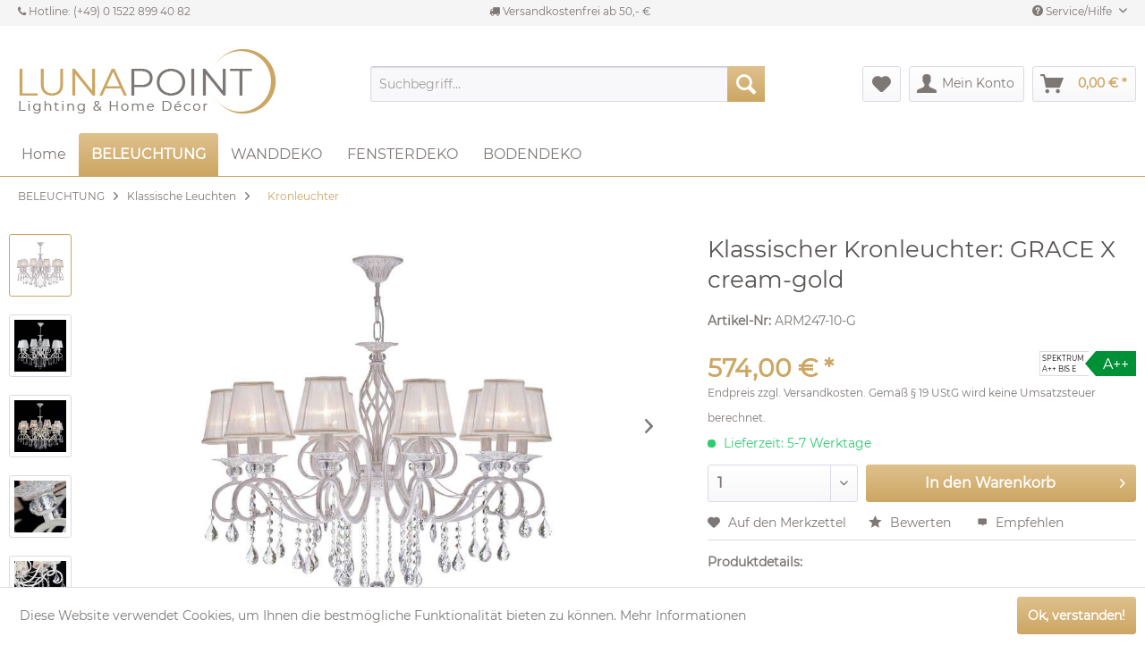

--- FILE ---
content_type: text/html; charset=UTF-8
request_url: https://lunapoint.de/klassischer-kronleuchter-grace-x-cream-gold
body_size: 24318
content:
<!DOCTYPE html>
<html class="no-js" lang="de" itemscope="itemscope" itemtype="http://schema.org/WebPage">
<head><script>window.dataLayer = window.dataLayer || [];</script><script>window.dataLayer.push({"ecommerce":{"detail":{"actionField":{"list":"Kronleuchter"},"products":[{"name":"Klassischer Kronleuchter: GRACE X cream-gold","id":"ARM247-10-G","price":574,"brand":"MAYTONI","category":"Kronleuchter","variant":""}]},"currencyCode":"EUR"},"google_tag_params":{"ecomm_pagetype":"product","ecomm_prodid":"ARM247-10-G"}});</script><!-- Google Tag Manager -->
<script>
(function(w,d,s,l,i){w[l]=w[l]||[];w[l].push({'gtm.start':new Date().getTime(),event:'gtm.js'});var f=d.getElementsByTagName(s)[0],j=d.createElement(s),dl=l!='dataLayer'?'&l='+l:'';j.async=true;j.src='https://www.googletagmanager.com/gtm.js?id='+i+dl;f.parentNode.insertBefore(j,f);})(window,document,'script','dataLayer','GTM-TJ3KXHH');
</script>
<!-- End Google Tag Manager -->
<meta charset="utf-8">
<meta name="author" content="LUNAPOINT" />
<meta name="robots" content="index,follow" />
<meta name="revisit-after" content="1 days" />
<meta name="keywords" content="kronleuchter, lüster, kristall kronleuchter, kristall lampe" />
<meta name="description" content="Eleganter 10-flammiger Kronleuchter Ø85cm x 64cm. Rahmen aus Metall in der Farbe Creme. Lampenschirme aus plissiertem weißen Satin (Organza) mit Sp..." />
<meta property="og:type" content="product" />
<meta property="og:site_name" content="LUNAPOINT" />
<meta property="og:url" content="https://lunapoint.de/klassischer-kronleuchter-grace-x-cream-gold" />
<meta property="og:title" content="Klassischer Kronleuchter: GRACE X cream-gold" />
<meta property="og:description" content="Eleganter 10-flammiger Kronleuchter Ø85cm x 64cm.&amp;nbsp; Rahmen aus Metall in der Farbe Creme.&amp;nbsp;Lampenschirme aus plissiertem weißen Satin (Organza) mit Spitze. Feinste Kristallbehänge." />
<meta property="og:image" content="https://lunapoint.de/media/image/22/c1/c8/ARM247-10-G_on_w.jpg" />
<meta property="product:brand" content="MAYTONI" />
<meta property="product:price" content="574,00" />
<meta property="product:product_link" content="https://lunapoint.de/klassischer-kronleuchter-grace-x-cream-gold" />
<meta name="twitter:card" content="product" />
<meta name="twitter:site" content="LUNAPOINT" />
<meta name="twitter:title" content="Klassischer Kronleuchter: GRACE X cream-gold" />
<meta name="twitter:description" content="Eleganter 10-flammiger Kronleuchter Ø85cm x 64cm.&amp;nbsp; Rahmen aus Metall in der Farbe Creme.&amp;nbsp;Lampenschirme aus plissiertem weißen Satin (Organza) mit Spitze. Feinste Kristallbehänge." />
<meta name="twitter:image" content="https://lunapoint.de/media/image/22/c1/c8/ARM247-10-G_on_w.jpg" />
<meta itemprop="copyrightHolder" content="LUNAPOINT" />
<meta itemprop="copyrightYear" content="2014" />
<meta itemprop="isFamilyFriendly" content="True" />
<meta itemprop="image" content="https://lunapoint.de/media/image/f7/cf/81/lunapoint-logo-desktop.jpg" />
<meta name="viewport" content="width=device-width, initial-scale=1.0, user-scalable=no">
<meta name="mobile-web-app-capable" content="yes">
<meta name="apple-mobile-web-app-title" content="LUNAPOINT">
<meta name="apple-mobile-web-app-capable" content="yes">
<meta name="apple-mobile-web-app-status-bar-style" content="default">
<link rel="apple-touch-icon" href="https://lunapoint.de/media/image/2d/9e/b7/lunapoint-icon-apple.png">
<link rel="shortcut icon" href="https://lunapoint.de/media/unknown/d9/0c/f4/favicon.ico">
<meta name="msapplication-navbutton-color" content="#cca663" />
<meta name="application-name" content="LUNAPOINT" />
<meta name="msapplication-starturl" content="https://lunapoint.de/" />
<meta name="msapplication-window" content="width=1024;height=768" />
<meta name="msapplication-TileImage" content="https://lunapoint.de/media/image/73/61/a1/lunapoint-icon-windows.png">
<meta name="msapplication-TileColor" content="#cca663">
<meta name="theme-color" content="#cca663" />
<meta name="google-site-verification" content="BwAKeNQBaaa6LF7PvVmRm6YU5zymi8qmmbguokXRMvw" />
<link rel="canonical" href="https://lunapoint.de/klassischer-kronleuchter-grace-x-cream-gold" />
<title itemprop="name">MAYTONI Klassischer Kronleuchter: GRACE X cream-gold | LUNAPOINT</title>
<link href="/web/cache/1769103044_55f2e72cf64180728814814418c0277f.css" media="all" rel="stylesheet" type="text/css" />
<link rel="stylesheet" href="https://maxcdn.bootstrapcdn.com/font-awesome/4.4.0/css/font-awesome.min.css">
<script type="text/javascript">
var _gaq = _gaq || [];
_gaq.push(['_setAccount', "UA-68966486-1"]);
_gaq.push(['_gat._anonymizeIp']);
_gaq.push(['_trackPageview']);
(function() {
var ga = document.createElement('script');
ga.type = 'text/javascript';
ga.async = true;
ga.src = ('https:' == document.location.protocol ? 'https://ssl' : 'http://www') + '.google-analytics.com/ga.js';
(document.getElementsByTagName('head')[0] || document.getElementsByTagName('body')[0]).appendChild(ga);
})();
</script>
</head>
<body class="is--ctl-detail is--act-index is--no-sidebar" ><!-- Google Tag Manager (noscript) -->
<noscript><iframe src="https://www.googletagmanager.com/ns.html?id=GTM-TJ3KXHH"
                  height="0" width="0" style="display:none;visibility:hidden"></iframe></noscript>
<!-- End Google Tag Manager (noscript) -->
<div id="fb-root"></div>
<script>
(function(d, s, id) {
var js, fjs = d.getElementsByTagName(s)[0];
if (d.getElementById(id)) return;
js = d.createElement(s); js.id = id;
js.src = 'https://connect.facebook.net/de_DE/sdk.js#xfbml=1&version=v2.11&appId=1484472425181591&autoLogAppEvents=1';
fjs.parentNode.insertBefore(js, fjs);
}(document, 'script', 'facebook-jssdk'));
</script>
<div class="page-wrap">
<noscript class="noscript-main">
<div class="alert is--warning">
<div class="alert--icon">
<i class="icon--element icon--warning"></i>
</div>
<div class="alert--content">
Um LUNAPOINT in vollem Umfang nutzen zu k&ouml;nnen, empfehlen wir Ihnen Javascript in Ihrem Browser zu aktiveren.
</div>
</div>
</noscript>
<header class="header-main">
<div class="emz-conversion-header">
<div class="container">
<div class="emz-conversion-header-column">
<i class="fa fa-phone"></i> Hotline: (+49) 0 1522 899 40 82
</div>
<div class="emz-conversion-header-column">
<i class="fa fa-truck"></i> Versandkostenfrei ab 50,- €
</div>
<div class="emz-conversion-header-column">
</div>
</div>
</div>
<div class="top-bar">
<div class="container block-group">
<nav class="top-bar--navigation block" role="menubar">

    



    

<div class="navigation--entry entry--service has--drop-down" role="menuitem" aria-haspopup="true" data-drop-down-menu="true">
<i class="icon--service"></i> Service/Hilfe
<ul class="service--list is--rounded" role="menu">
<li class="service--entry" role="menuitem">
<a class="service--link" href="https://lunapoint.de/zahlungsarten" title="Zahlungsarten" >
Zahlungsarten
</a>
</li>
<li class="service--entry" role="menuitem">
<a class="service--link" href="https://lunapoint.de/lieferung-versand" title="Lieferung &amp; Versand" >
Lieferung & Versand
</a>
</li>
<li class="service--entry" role="menuitem">
<a class="service--link" href="https://lunapoint.de/newsletter" title="Newsletter" >
Newsletter
</a>
</li>
<li class="service--entry" role="menuitem">
<a class="service--link" href="https://lunapoint.de/kontaktformular" title="Kontakt" target="_parent">
Kontakt
</a>
</li>
<li class="service--entry" role="menuitem">
<a class="service--link" href="https://lunapoint.de/rueckgabe" title="Rückgabe" target="_self">
Rückgabe
</a>
</li>
<li class="service--entry" role="menuitem">
<a class="service--link" href="https://lunapoint.de/entsorgung-lampen" title="Entsorgung Lampen" >
Entsorgung Lampen
</a>
</li>
<li class="service--entry" role="menuitem">
<a class="service--link" href="https://lunapoint.de/entsorgung-batterien" title="Entsorgung Batterien" >
Entsorgung Batterien
</a>
</li>
<li class="service--entry" role="menuitem">
<a class="service--link" href="https://lunapoint.de/agb" title="AGB" >
AGB
</a>
</li>
<li class="service--entry" role="menuitem">
<a class="service--link" href="https://lunapoint.de/widerrufsrecht" title="Widerrufsrecht" >
Widerrufsrecht
</a>
</li>
<li class="service--entry" role="menuitem">
<a class="service--link" href="https://lunapoint.de/datenschutz" title="Datenschutz" >
Datenschutz
</a>
</li>
<li class="service--entry" role="menuitem">
<a class="service--link" href="https://lunapoint.de/impressum" title="Impressum" >
Impressum
</a>
</li>
</ul>
</div>
</nav>
</div>
</div>
<div class="container header--navigation">
<div class="logo-main block-group" role="banner">
<div class="logo--shop block">
<a class="logo--link" href="https://lunapoint.de/" title="LUNAPOINT - zur Startseite wechseln">
<picture>
<source srcset="https://lunapoint.de/media/image/f7/cf/81/lunapoint-logo-desktop.jpg" media="(min-width: 78.75em)">
<source srcset="https://lunapoint.de/media/image/8c/c4/77/lunapoint-logo-mobile.jpg" media="(min-width: 64em)">
<source srcset="https://lunapoint.de/media/image/8c/c4/77/lunapoint-logo-mobile.jpg" media="(min-width: 48em)">
<img srcset="https://lunapoint.de/media/image/8c/c4/77/lunapoint-logo-mobile.jpg" alt="LUNAPOINT - zur Startseite wechseln" />
</picture>
</a>
</div>
</div>
<nav class="shop--navigation block-group">
<ul class="navigation--list block-group" role="menubar">
<li class="navigation--entry entry--menu-left" role="menuitem">
<a class="entry--link entry--trigger btn is--icon-left" href="#offcanvas--left" data-offcanvas="true" data-offCanvasSelector=".sidebar-main">
<i class="icon--menu"></i> Menü
</a>
</li>
<li class="navigation--entry entry--search" role="menuitem" data-search="true" aria-haspopup="true">
<a class="btn entry--link entry--trigger" href="#show-hide--search" title="Suche anzeigen / schließen">
<i class="icon--search"></i>
<span class="search--display">Suchen</span>
</a>
<form action="/search" method="get" class="main-search--form">
<input type="search" name="sSearch" class="main-search--field" autocomplete="off" autocapitalize="off" placeholder="Suchbegriff..." maxlength="30" />
<button type="submit" class="main-search--button">
<i class="icon--search"></i>
<span class="main-search--text">Suchen</span>
</button>
<div class="form--ajax-loader">&nbsp;</div>
</form>
<div class="main-search--results"></div>
</li>

    <li class="navigation--entry entry--notepad" role="menuitem">
        <a href="https://lunapoint.de/note" title="Merkzettel" class="btn">
            <i class="icon--heart"></i>
                    </a>
    </li>




    <li class="navigation--entry entry--account"
        role="menuitem"
        data-offcanvas="true"
        data-offCanvasSelector=".account--dropdown-navigation">
        
            <a href="https://lunapoint.de/account"
               title="Mein Konto"
               class="btn is--icon-left entry--link account--link">
                <i class="icon--account"></i>
                                    <span class="account--display">
                        Mein Konto
                    </span>
                            </a>
        

            </li>




    <li class="navigation--entry entry--cart" role="menuitem">
        <a class="btn is--icon-left cart--link" href="https://lunapoint.de/checkout/cart" title="Warenkorb">
            <span class="cart--display">
                                    Warenkorb
                            </span>

            <span class="badge is--primary is--minimal cart--quantity is--hidden">0</span>

            <i class="icon--basket"></i>

            <span class="cart--amount">
                0,00&nbsp;&euro; *
            </span>
        </a>
        <div class="ajax-loader">&nbsp;</div>
    </li>



</ul>
</nav>
<div class="container--ajax-cart" data-collapse-cart="true" data-displayMode="offcanvas"></div>
</div>
</header>
<nav class="navigation-main">
<div class="container" data-menu-scroller="true" data-listSelector=".navigation--list.container" data-viewPortSelector=".navigation--list-wrapper">
<div class="navigation--list-wrapper">
<ul class="navigation--list container" role="menubar" itemscope="itemscope" itemtype="http://schema.org/SiteNavigationElement">
<li class="navigation--entry is--home" role="menuitem"><a class="navigation--link is--first" href="https://lunapoint.de/" title="Home" itemprop="url"><span itemprop="name">Home</span></a></li><li class="navigation--entry is--active" role="menuitem">
<a class="navigation--link is--active  cat329" href="https://lunapoint.de/beleuchtung/" title="BELEUCHTUNG" itemprop="url" >
<span itemprop="name">BELEUCHTUNG</span>
</a>
</li><li class="navigation--entry" role="menuitem">
<a class="navigation--link  cat330" href="https://lunapoint.de/wanddeko/" title="WANDDEKO" itemprop="url" >
<span itemprop="name">WANDDEKO</span>
</a>
</li><li class="navigation--entry" role="menuitem">
<a class="navigation--link  cat1004" href="https://lunapoint.de/fensterdeko/" title="FENSTERDEKO" itemprop="url" >
<span itemprop="name">FENSTERDEKO</span>
</a>
</li><li class="navigation--entry" role="menuitem">
<a class="navigation--link  cat358" href="https://lunapoint.de/bodendeko/" title="BODENDEKO" itemprop="url" >
<span itemprop="name">BODENDEKO</span>
</a>
</li>
</ul>
</div>
<div class="advanced-menu advanced-menu-plus" data-advanced-menu="true" data-hoverDelay="">
<div class="menu--container">
<div class="button-container">
<a href="https://lunapoint.de/beleuchtung/" class="button--category" title="Zur Kategorie  BELEUCHTUNG">
<i class="icon--arrow-right"></i>
Zur Kategorie  BELEUCHTUNG
</a>
<span class="button--close">
<i class="icon--cross"></i>
</span>
</div>
<div class="content--wrapper has--teaser">
<div class="menu--teaser" style="width: 100%;">
<div class="teaser--text">
<table style="width: 100%;" border="0" align="center">
<tbody>
<tr>
<td style="font-size: 12px; line-height: 1.8rem; width: 16%;" valign="top">
<div><a href="https://lunapoint.de/beleuchtung/led-leuchten/"><strong><img id="tinymce-editor-image-1f8acdd2-47df-451f-8cae-b799413a62e0" class="tinymce-editor-image tinymce-editor-image-1f8acdd2-47df-451f-8cae-b799413a62e0" src="https://lunapoint.de/media/image/52/41/84/led-leuchten-kat.jpg" alt="led-leuchten-kat" width="150px" data-src="media/image/led-leuchten-kat.jpg"></strong></a></div>
<div style="font-size: 14px; margin-top: 16px; margin-bottom: 6px;"><a href="https://lunapoint.de/beleuchtung/led-leuchten/"><strong>LED-Leuchten</strong></a></div>
<div><a href="https://lunapoint.de/beleuchtung/led-leuchten/led-pendelleuchten/">LED-Pendelleuchten</a><br><a href="https://lunapoint.de/beleuchtung/led-leuchten/led-deckenleuchten/">LED-Deckenleuchten</a><br><a href="https://lunapoint.de/beleuchtung/led-leuchten/led-strahler-spots/">LED-Strahler &amp; Spots</a></div>
<div><a href="https://lunapoint.de/beleuchtung/led-leuchten/led-wandleuchten/">LED-Wandleuchten</a><br><a href="https://lunapoint.de/beleuchtung/led-leuchten/led-tischleuchten/">LED-Tischleuchten</a><br><a href="https://lunapoint.de/beleuchtung/led-leuchten/led-stehleuchten/">LED-Stehleuchten</a><br><a href="https://lunapoint.de/beleuchtung/led-leuchten/">›<span>›</span>&nbsp;Alle anzeigen</a><a href="https://lunapoint.de/tischleuchten/"><br></a></div>
</td>
<td style="font-size: 12px; line-height: 1.8rem; width: 16%;" valign="top">
<div><a href="https://lunapoint.de/beleuchtung/moderne-leuchten/"><img id="tinymce-editor-image-438ba017-930a-4744-a020-67842f8594a8" class="tinymce-editor-image tinymce-editor-image-438ba017-930a-4744-a020-67842f8594a8" src="https://lunapoint.de/media/image/1e/e6/b2/moderne-leuchten-kat.jpg" alt="moderne-leuchten-kat" width="150px" data-src="media/image/moderne-leuchten-kat.jpg"></a></div>
<div style="font-size: 14px; margin-top: 16px; margin-bottom: 6px;"><a href="https://lunapoint.de/beleuchtung/moderne-leuchten/"><strong>Moderne Leuchten</strong></a></div>
<div><a href="https://lunapoint.de/beleuchtung/moderne-leuchten/moderne-kronleuchter/">Moderne Kronleuchter</a><br><a href="https://lunapoint.de/beleuchtung/moderne-leuchten/moderne-pendelleuchten/">Moderne Pendelleuchten</a><br><a href="https://lunapoint.de/beleuchtung/moderne-leuchten/moderne-deckenleuchten/">Moderne Deckenleuchten</a></div>
<div><a href="https://lunapoint.de/beleuchtung/moderne-leuchten/moderne-wandleuchten/">Moderne Wandleuchten</a><br><a href="https://lunapoint.de/beleuchtung/moderne-leuchten/moderne-tischleuchten/">Moderne Tischleuchten</a><br><a href="https://lunapoint.de/beleuchtung/moderne-leuchten/moderne-stehleuchten/">Moderne Stehleuchten</a><br><a href="https://lunapoint.de/beleuchtung/moderne-leuchten/">›<span>›</span>&nbsp;Alle anzeigen</a><a href="https://lunapoint.de/tischleuchten/"><br></a></div>
</td>
<td style="font-size: 12px; line-height: 1.8rem; width: 16%;" valign="top">
<div><a href="https://lunapoint.de/beleuchtung/kristall-leuchten/"><img id="tinymce-editor-image-039ceb2b-416e-41d9-b8a2-6d4afb2a56db" class="tinymce-editor-image tinymce-editor-image-039ceb2b-416e-41d9-b8a2-6d4afb2a56db" src="https://lunapoint.de/media/image/6b/74/1f/kristall-leuchten-kat.jpg" alt="kristall-leuchten-kat" width="150px" data-src="media/image/kristall-leuchten-kat.jpg"></a></div>
<div style="font-size: 14px; margin-top: 16px; margin-bottom: 6px;"><a href="https://lunapoint.de/beleuchtung/kristall-leuchten/"><strong>Kristall Leuchten</strong></a></div>
<div><a href="https://lunapoint.de/beleuchtung/kristall-leuchten/kristall-kronleuchter/">Kristall Kronleuchter</a><br><a href="https://lunapoint.de/beleuchtung/kristall-leuchten/kristall-pendelleuchten/">Kristall Pendelleuchten</a><br><a href="https://lunapoint.de/beleuchtung/kristall-leuchten/kristall-deckenleuchten/">Kristall Deckenleuchten</a></div>
<div><a href="https://lunapoint.de/beleuchtung/kristall-leuchten/kristall-wandleuchten/">Kristall Wandleuchten</a><br><a href="https://lunapoint.de/beleuchtung/kristall-leuchten/kristall-tischleuchten/">Kristall Tischleuchten</a><br><a href="https://lunapoint.de/beleuchtung/kristall-leuchten/kristall-stehleuchten/">Kristall Stehleuchten</a><br><a href="https://lunapoint.de/beleuchtung/kristall-leuchten/">›<span>›</span>&nbsp;Alle anzeigen</a><a href="https://lunapoint.de/tischleuchten/"><br></a></div>
</td>
<td style="font-size: 12px; line-height: 1.8rem; width: 16%;" valign="top">
<div><a href="https://lunapoint.de/beleuchtung/klassische-leuchten/"><img id="tinymce-editor-image-8f0e2218-e150-4c1f-b964-c94a4a7c1b64" class="tinymce-editor-image tinymce-editor-image-8f0e2218-e150-4c1f-b964-c94a4a7c1b64" src="https://lunapoint.de/media/image/bb/64/1b/klassische-leuchten-kat.jpg" alt="klassische-leuchten-kat" width="150px" data-src="media/image/klassische-leuchten-kat.jpg"></a></div>
<div style="font-size: 14px; margin-top: 16px; margin-bottom: 6px;"><a href="https://lunapoint.de/beleuchtung/klassische-leuchten/"><strong>Klassische Leuchten</strong></a></div>
<div><a href="https://lunapoint.de/beleuchtung/klassische-leuchten/klassische-kronleuchter/">Klassische Kronleuchter</a><br><a href="https://lunapoint.de/beleuchtung/klassische-leuchten/klassische-pendelleuchten/">Klassische Pendelleuchten</a><br><a href="https://lunapoint.de/beleuchtung/klassische-leuchten/klassische-bilderleuchten/">Klassische Bilderleuchten</a></div>
<div><a href="https://lunapoint.de/beleuchtung/klassische-leuchten/klassische-wandleuchten/">Klassische Wandleuchten</a><br><a href="https://lunapoint.de/beleuchtung/klassische-leuchten/klassische-tischleuchten/">Klassische Tischleuchten</a><br><a href="https://lunapoint.de/beleuchtung/klassische-leuchten/klassische-stehleuchten/">Klassische Stehleuchten</a><br><a href="https://lunapoint.de/beleuchtung/klassische-leuchten/">›<span>›</span>&nbsp;Alle anzeigen</a><a href="https://lunapoint.de/tischleuchten/"><br></a></div>
</td>
<td style="font-size: 12px; line-height: 1.8rem; width: 16%;" valign="top">
<div><a href="https://lunapoint.de/beleuchtung/vintage-leuchten/"><img id="tinymce-editor-image-610791c7-721a-4aae-8828-19df9b47849a" class="tinymce-editor-image tinymce-editor-image-610791c7-721a-4aae-8828-19df9b47849a" src="https://lunapoint.de/media/image/ea/1d/8c/vintage-leuchten-kat.jpg" alt="vintage-leuchten-kat" width="150px" data-src="media/image/vintage-leuchten-kat.jpg"></a></div>
<div style="font-size: 14px; margin-top: 16px; margin-bottom: 6px;"><a href="https://lunapoint.de/beleuchtung/vintage-leuchten/"><strong>Vintage Leuchten</strong></a></div>
<div><a href="https://lunapoint.de/beleuchtung/vintage-leuchten/vintage-pendelleuchten/">Vintage Pendelleuchten</a><br><a href="https://lunapoint.de/beleuchtung/vintage-leuchten/vintage-deckenleuchten/">Vintage Deckenleuchten</a><br><a href="https://lunapoint.de/beleuchtung/vintage-leuchten/vintage-strahler-spots/">Vintage Strahler &amp; Spots</a></div>
<div><a href="https://lunapoint.de/beleuchtung/vintage-leuchten/vintage-wandleuchten/">Vintage Wandleuchten</a><br><a href="https://lunapoint.de/beleuchtung/vintage-leuchten/vintage-tischleuchten/">Vintage Tischleuchten</a><br><a href="https://lunapoint.de/beleuchtung/vintage-leuchten/vintage-stehleuchten/">Vintage Stehleuchten</a><br><a href="https://lunapoint.de/beleuchtung/vintage-leuchten/">›<span>›</span>&nbsp;Alle anzeigen</a><a href="https://lunapoint.de/tischleuchten/"><br></a></div>
</td>
<td style="font-size: 12px; line-height: 1.8rem; width: 16%;" valign="top">
<div><a href="https://lunapoint.de/beleuchtung/aussenleuchten/"><img id="tinymce-editor-image-c2958e1e-f8ac-43da-8fd1-989c55510181" class="tinymce-editor-image tinymce-editor-image-c2958e1e-f8ac-43da-8fd1-989c55510181" src="https://lunapoint.de/media/image/0a/af/37/aussen-leuchten-kat.jpg" alt="aussen-leuchten-kat" width="150px" data-src="media/image/aussen-leuchten-kat.jpg"></a></div>
<div style="font-size: 14px; margin-top: 16px; margin-bottom: 6px;"><a href="https://lunapoint.de/beleuchtung/aussenleuchten/"><strong>Außenleuchten</strong></a></div>
<div><a href="https://lunapoint.de/beleuchtung/aussenleuchten/pendelleuchten/">Pendelleuchten</a><br><a href="https://lunapoint.de/beleuchtung/aussenleuchten/wandleuchten/">Wandleuchten</a></div>
<div><a href="https://lunapoint.de/beleuchtung/aussenleuchten/aussenstrahler/">Außenstrahler</a><br><a href="https://lunapoint.de/beleuchtung/aussenleuchten/sockelleuchten/">Sockelleuchten</a></div>
<div><a href="https://lunapoint.de/beleuchtung/aussenleuchten/pollerleuchten/">Pollerleuchten</a><br><a href="https://lunapoint.de/beleuchtung/aussenleuchten/mastleuchten/">Mastleuchten</a><br><a href="https://lunapoint.de/beleuchtung/aussenleuchten/">››&nbsp;Alle anzeigen</a></div>
</td>
</tr>
</tbody>
</table>
</div>
</div>
</div>
</div>
<div class="menu--container">
<div class="button-container">
<a href="https://lunapoint.de/wanddeko/" class="button--category" title="Zur Kategorie  WANDDEKO">
<i class="icon--arrow-right"></i>
Zur Kategorie  WANDDEKO
</a>
<span class="button--close">
<i class="icon--cross"></i>
</span>
</div>
<div class="content--wrapper has--teaser">
<div class="menu--teaser" style="width: 100%;">
<div class="teaser--text">
<table style="width: 100%;" border="0" align="center">
<tbody>
<tr>
<td style="font-size: 12px; line-height: 1.8rem; width: 16%;" valign="top">
<div><a href="https://lunapoint.de/wanddeko/leinwandbilder/"><img id="tinymce-editor-image-4001ff8b-2286-4802-bd04-f0d575522233" class="tinymce-editor-image tinymce-editor-image-4001ff8b-2286-4802-bd04-f0d575522233" src="https://lunapoint.de/media/image/99/64/75/leinwandbilder-kat.jpg" alt="leinwandbilder-kat" width="150px" data-src="media/image/leinwandbilder-kat.jpg"></a></div>
<div style="font-size: 14px; margin-top: 16px; margin-bottom: 6px;"><a href="https://lunapoint.de/wanddeko/leinwandbilder/"><strong>Leinwandbilder</strong></a></div>
<div><a href="https://lunapoint.de/wanddeko/leinwandbilder/natur/">Natur</a><br><a href="https://lunapoint.de/wanddeko/leinwandbilder/tiere/"><span>Tiere</span></a><br><span><a href="https://lunapoint.de/wanddeko/leinwandbilder/blumen/">Blumen</a><span><br></span></span></div>
<div><a href="https://lunapoint.de/wanddeko/leinwandbilder/architektur/"><span>Architektur</span></a><br><a href="https://lunapoint.de/wanddeko/leinwandbilder/texturen/"><span>Texturen</span></a><br><a href="https://lunapoint.de/wanddeko/leinwandbilder/essen-trinken/"><span>Essen &amp; Trinken</span></a><br><a href="https://lunapoint.de/wanddeko/leinwandbilder/">›<span>›</span>&nbsp;Alle anzeigen</a><a href="https://lunapoint.de/tischleuchten/"><br></a></div>
</td>
<td style="font-size: 12px; line-height: 1.8rem; width: 16%;" valign="top">
<div><a href="https://lunapoint.de/wanddeko/acrylglasbilder/"><img id="tinymce-editor-image-d5aa8a9b-b3ed-48d1-a99e-3629ae0b4d10" class="tinymce-editor-image tinymce-editor-image-d5aa8a9b-b3ed-48d1-a99e-3629ae0b4d10" src="https://lunapoint.de/media/image/2b/b5/4d/acrylglasbilder-kat.jpg" alt="acrylglasbilder-kat" width="150px" data-src="media/image/acrylglasbilder-kat.jpg"></a></div>
<div style="font-size: 14px; margin-top: 16px; margin-bottom: 6px;"><a href="https://lunapoint.de/wanddeko/acrylglasbilder/"><strong>Acrylglasbilder</strong></a></div>
<div><span>Natur</span><br><span>Tiere</span><br><span>Blumen</span></div>
<div><span>Architektur</span><br><span>Texturen</span><br><span>Essen &amp; Trinken</span><br><a href="https://lunapoint.de/wanddeko/acrylglasbilder/">›<span>›</span>&nbsp;Alle anzeigen</a><a href="https://lunapoint.de/tischleuchten/"><br></a></div>
</td>
<td style="font-size: 12px; line-height: 1.8rem; width: 16%;" valign="top">
<div><a href="https://lunapoint.de/wanddeko/hartschaumbilder/"><img id="tinymce-editor-image-7174f133-682b-4ab4-830e-84826c3b4bda" class="tinymce-editor-image tinymce-editor-image-7174f133-682b-4ab4-830e-84826c3b4bda" src="https://lunapoint.de/media/image/5c/36/62/hartschaumbilder-kat.jpg" alt="hartschaumbilder-kat" width="150px" data-src="media/image/hartschaumbilder-kat.jpg"></a></div>
<div style="font-size: 14px; margin-top: 16px; margin-bottom: 6px;"><a href="https://lunapoint.de/wanddeko/hartschaumbilder/"><strong>Hartschaumbilder</strong></a></div>
<div><span>Natur</span><br><span>Tiere</span><br><span>Blumen</span></div>
<div><span>Architektur</span><br><span>Texturen</span><br><span>Essen &amp; Trinken</span><br><a href="https://lunapoint.de/wanddeko/hartschaumbilder/">›<span>›</span>&nbsp;Alle anzeigen</a><a href="https://lunapoint.de/tischleuchten/"><br></a></div>
</td>
<td style="font-size: 12px; line-height: 1.8rem; width: 16%;" valign="top">
<div><a href="https://lunapoint.de/wanddeko/aluminiumbilder/"><img id="tinymce-editor-image-7c49ed83-a5bd-45ee-bd48-c85375f87e57" class="tinymce-editor-image tinymce-editor-image-7c49ed83-a5bd-45ee-bd48-c85375f87e57" src="https://lunapoint.de/media/image/90/d5/50/aluminiumbilder-kat.jpg" alt="aluminiumbilder-kat" width="150px" data-src="media/image/aluminiumbilder-kat.jpg"></a></div>
<div style="font-size: 14px; margin-top: 16px; margin-bottom: 6px;"><a href="https://lunapoint.de/wanddeko/aluminiumbilder/"><strong>Aluminiumbilder</strong></a></div>
<div><span>Natur</span><br><span>Tiere</span><br><span>Blumen</span></div>
<div><span>Architektur</span><br><span>Texturen</span><br><span>Essen &amp; Trinken</span><br><a href="https://lunapoint.de/wanddeko/aluminiumbilder/">›<span>›</span>&nbsp;Alle anzeigen</a><a href="https://lunapoint.de/tischleuchten/"><br></a></div>
</td>
<td style="font-size: 12px; line-height: 1.8rem; width: 16%;" valign="top">
<div><a href="https://lunapoint.de/wanddeko/metallic-bilder/"><img id="tinymce-editor-image-c5cf7d86-dbc9-4685-a97e-e697e05b1e36" class="tinymce-editor-image tinymce-editor-image-c5cf7d86-dbc9-4685-a97e-e697e05b1e36" src="https://lunapoint.de/media/image/61/0f/c1/metallic-bilder-kat.jpg" alt="metallic-bilder-kat" width="150px" data-src="media/image/metallic-bilder-kat.jpg"></a></div>
<div style="font-size: 14px; margin-top: 16px; margin-bottom: 6px;"><a href="https://lunapoint.de/wanddeko/metallic-bilder/"><strong>Metallic-Bilder</strong></a></div>
<div><span>Natur</span><br><span>Tiere</span><br><span>Blumen</span></div>
<div><span>Architektur</span><br><span>Texturen</span><br><span>Essen &amp; Trinken</span><br><a href="https://lunapoint.de/wanddeko/metallic-bilder/">›<span>›</span>&nbsp;Alle anzeigen</a><a href="https://lunapoint.de/tischleuchten/"><br></a></div>
</td>
<td style="font-size: 12px; line-height: 1.8rem; width: 16%;" valign="top">
<div><a href="https://lunapoint.de/wanddeko/wandtattoos/"><img id="tinymce-editor-image-3e112135-86fa-4c76-b797-2c7388af787d" class="tinymce-editor-image tinymce-editor-image-3e112135-86fa-4c76-b797-2c7388af787d" src="https://lunapoint.de/media/image/66/ae/66/wandtattoos-kat.jpg" alt="wandtattoos-kat" width="150px" data-src="media/image/wandtattoos-kat.jpg"></a></div>
<div style="font-size: 14px; margin-top: 16px; margin-bottom: 6px;"><a href="https://lunapoint.de/wanddeko/wandtattoos/"><strong>Wandtattoos</strong></a></div>
<div>3D - Wandtattoos<br>Sprüche &amp; Zitate<br>Blumen &amp; Florales</div>
<div>Städte &amp; Reisen<br>Liebe<br>Sport<br><a href="https://lunapoint.de/wanddeko/wandtattoos/"><span>›</span><span>›</span><span>&nbsp;Alle anzeigen</span></a></div>
</td>
</tr>
</tbody>
</table>
</div>
</div>
</div>
</div>
<div class="menu--container">
<div class="button-container">
<a href="https://lunapoint.de/fensterdeko/" class="button--category" title="Zur Kategorie  FENSTERDEKO">
<i class="icon--arrow-right"></i>
Zur Kategorie  FENSTERDEKO
</a>
<span class="button--close">
<i class="icon--cross"></i>
</span>
</div>
<div class="content--wrapper has--teaser">
<div class="menu--teaser" style="width: 100%;">
<div class="teaser--text">
<table style="width: 100%;" border="0" align="center">
<tbody>
<tr>
<td style="font-size: 12px; line-height: 1.8rem; width: 16%;" valign="top">
<div><a href="https://lunapoint.de/wohntextilien/fotogardinen/"><img id="tinymce-editor-image-d1413d6e-05a2-45b7-b006-9ce9faffd5b8" class="tinymce-editor-image tinymce-editor-image-d1413d6e-05a2-45b7-b006-9ce9faffd5b8" src="https://lunapoint.de/media/image/ec/ac/7f/001-foto-gardinen.jpg" alt="foto-gardinen" width="150px" data-src="media/image/001-foto-gardinen.jpg"></a></div>
<div style="font-size: 14px; margin-top: 16px; margin-bottom: 6px;"><a href="https://lunapoint.de/wohntextilien/fotogardinen/"><strong>Fotogardinen</strong></a></div>
<div><a href="https://lunapoint.de/wohntextilien/fotogardinen/natur/">Natur</a><br><a href="https://lunapoint.de/wohntextilien/fotogardinen/tiere/"><span>Tiere</span></a><br><span><a href="https://lunapoint.de/wohntextilien/fotogardinen/blumen/">Blumen</a><span><br></span></span></div>
<div><a href="https://lunapoint.de/wohntextilien/fotogardinen/architektur/"><span>Architektur</span></a><br><a href="https://lunapoint.de/wohntextilien/fotogardinen/kindermotive/"><span>Kindermotive</span></a><br><a href="https://lunapoint.de/wohntextilien/fotogardinen/essen-trinken/"><span>Essen &amp; Trinken</span></a><br><a href="https://lunapoint.de/wohntextilien/fotogardinen/">›<span>›</span>&nbsp;Alle anzeigen</a><a href="https://lunapoint.de/tischleuchten/"><br></a></div>
</td>
<td style="font-size: 12px; line-height: 1.8rem; width: 16%;" valign="top">
<div><a href="https://lunapoint.de/wohntextilien/chiffon-gardinen/"><img id="tinymce-editor-image-1403efe0-5403-42e1-a223-2670c27eec23" class="tinymce-editor-image tinymce-editor-image-1403efe0-5403-42e1-a223-2670c27eec23" src="https://lunapoint.de/media/image/2c/7c/cd/002-chiffon-gardinen.jpg" alt="chiffon-gardinen" width="150px" data-src="media/image/002-chiffon-gardinen.jpg"></a></div>
<div style="font-size: 14px; margin-top: 16px; margin-bottom: 6px;"><a href="https://lunapoint.de/wohntextilien/chiffon-gardinen/"><strong>Chiffon-Gardinen</strong></a></div>
<div><a href="https://lunapoint.de/wohntextilien/chiffon-gardinen/natur/"><span>Natur</span></a><br><a href="https://lunapoint.de/wohntextilien/chiffon-gardinen/tiere/"><span>Tiere</span></a><br><a href="https://lunapoint.de/wohntextilien/chiffon-gardinen/blumen/"><span>Blumen</span></a></div>
<div><a href="https://lunapoint.de/wohntextilien/chiffon-gardinen/architektur/"><span>Architektur</span></a><br><a href="https://lunapoint.de/wohntextilien/chiffon-gardinen/kindermotive/"><span>Kindermotive</span></a><br><a href="https://lunapoint.de/wohntextilien/chiffon-gardinen/essen-trinken/"><span>Essen &amp; Trinken</span></a><br><a href="https://lunapoint.de/wohntextilien/chiffon-gardinen/">›<span>›</span>&nbsp;Alle anzeigen</a><a href="https://lunapoint.de/tischleuchten/"><br></a></div>
</td>
<td style="font-size: 12px; line-height: 1.8rem; width: 16%;" valign="top">
<div><a href="https://lunapoint.de/wohntextilien/panorama-gardinen/"><img id="tinymce-editor-image-b1cbcb26-c91b-4f60-b3f5-9cddbe1eee1f" class="tinymce-editor-image tinymce-editor-image-b1cbcb26-c91b-4f60-b3f5-9cddbe1eee1f" src="https://lunapoint.de/media/image/30/1a/e0/003-panorama-gardinen.jpg" alt="panorama-gardinen" width="150px" data-src="media/image/003-panorama-gardinen.jpg"></a></div>
<div style="font-size: 14px; margin-top: 16px; margin-bottom: 6px;"><a href="https://lunapoint.de/wohntextilien/panorama-gardinen/"><strong>Panorama-Gardinen</strong></a></div>
<div><a href="https://lunapoint.de/wohntextilien/panorama-gardinen/natur/"><span>Natur</span></a><br><a href="https://lunapoint.de/wohntextilien/panorama-gardinen/tiere/"><span>Tiere</span></a><br><a href="https://lunapoint.de/wohntextilien/panorama-gardinen/blumen/"><span>Blumen</span></a></div>
<div><a href="https://lunapoint.de/wohntextilien/panorama-gardinen/architektur/"><span>Architektur</span></a><br><a href="https://lunapoint.de/wohntextilien/panorama-gardinen/weihnachten/"><span>Weihnachten</span></a><br><a href="https://lunapoint.de/wohntextilien/panorama-gardinen/sonstige/"><span>Sonstige</span></a><br><a href="https://lunapoint.de/wohntextilien/panorama-gardinen/">›<span>›</span>&nbsp;Alle anzeigen</a><a href="https://lunapoint.de/tischleuchten/"><br></a></div>
</td>
<td style="font-size: 12px; line-height: 1.8rem; width: 16%;" valign="top">
<div><a href="https://lunapoint.de/fensterdeko/kuechen-gardinen/"><img id="tinymce-editor-image-1e8dccca-8c42-440e-b16a-4a06318a1542" class="tinymce-editor-image tinymce-editor-image-1e8dccca-8c42-440e-b16a-4a06318a1542" src="https://lunapoint.de/media/image/06/19/fc/013-kuechen-gardinen.jpg" alt="013-kuechen-gardinen" width="150px" data-src="media/image/013-kuechen-gardinen.jpg"></a></div>
<div style="font-size: 14px; margin-top: 16px; margin-bottom: 6px;"><a href="https://lunapoint.de/wohntextilien/kuechen-gardinen/"><strong>Küchen-Gardinen</strong></a></div>
<div><a href="https://lunapoint.de/wohntextilien/kuechen-gardinen/natur/">Natur</a><br><a href="https://lunapoint.de/wohntextilien/kuechen-gardinen/tiere/">Tiere</a><br><a href="https://lunapoint.de/wohntextilien/kuechen-gardinen/blumen/"><span>Blumen</span></a></div>
<div><a href="https://lunapoint.de/wohntextilien/kuechen-gardinen/essen-trinken/">Essen &amp; Trinken</a><br><a href="https://lunapoint.de/wohntextilien/kuechen-gardinen/weihnachten/">Weihnachten</a></div>
<div><a href="https://lunapoint.de/wohntextilien/kuechen-gardinen/sonstige/">Sonstige</a><br><a href="https://lunapoint.de/wohntextilien/kuechen-gardinen/">›<span>›</span>&nbsp;Alle anzeigen</a><a href="https://lunapoint.de/tischleuchten/"><br></a></div>
</td>
<td style="font-size: 12px; line-height: 1.8rem; width: 16%;" valign="top">
<div><a href="https://lunapoint.de/fensterdeko/flaechenvorhaenge/"><img id="tinymce-editor-image-b14d6160-80d1-440f-a3cd-7ff87e921962" class="tinymce-editor-image tinymce-editor-image-b14d6160-80d1-440f-a3cd-7ff87e921962" src="https://lunapoint.de/media/image/64/54/7c/006-schiebegardinen-6er-sets.jpg" alt="006-schiebegardinen-6er-sets" width="150px" data-src="media/image/006-schiebegardinen-6er-sets.jpg"></a></div>
<div style="font-size: 14px; margin-top: 16px; margin-bottom: 6px;"><a href="https://lunapoint.de/wohntextilien/flaechenvorhaenge/"><strong>Flächenvorhänge</strong></a></div>
<div><a href="https://lunapoint.de/fensterdeko/flaechenvorhaenge/vorhaenge-1-2-tlg./"><span><span>Flächenvorhänge (1-2 tlg.)</span></span></a><br><a href="https://lunapoint.de/fensterdeko/flaechenvorhaenge/vorhaenge-1-4-tlg./"><span><span>Flächenvorhänge&nbsp;<span>(1-4 tlg.)</span></span></span></a><br><a href="https://lunapoint.de/fensterdeko/flaechenvorhaenge/vorhaenge-1-6-tlg./"><span><span>Flächenvorhänge&nbsp;<span>(1-6 tlg.)</span></span></span></a></div>
<div><a href="https://lunapoint.de/fensterdeko/flaechenvorhaenge/vorhaenge-1-8-tlg./"><span><span>Flächenvorhänge&nbsp;<span>(1-8 tlg.)</span></span></span></a><br><a href="https://lunapoint.de/fensterdeko/flaechenvorhaenge/vorhangschienen/"><span><span>Vorhangschienen</span></span></a><br><a href="https://lunapoint.de/fensterdeko/flaechenvorhaenge/paneelwagen/"><span><span>Paneelwagen</span></span></a><br><a href="https://lunapoint.de/wohntextilien/flaechenvorhaenge/">›<span>›</span>&nbsp;Alle anzeigen</a><a href="https://lunapoint.de/tischleuchten/"><br></a></div>
</td>
<td style="font-size: 12px; line-height: 1.8rem; width: 16%;" valign="top">
<div><a href="https://lunapoint.de/fensterdeko/raffrollos/"><img id="tinymce-editor-image-0ee01881-5485-4e0e-9992-c78689af915e" class="tinymce-editor-image tinymce-editor-image-0ee01881-5485-4e0e-9992-c78689af915e" src="https://lunapoint.de/media/image/03/a7/a6/008-foto-raffrollos.jpg" alt="008-foto-raffrollos" width="150px" data-src="media/image/008-foto-raffrollos.jpg"></a></div>
<div style="font-size: 14px; margin-top: 16px; margin-bottom: 6px;"><a href="https://lunapoint.de/wohntextilien/raffrollos/"><strong>Raffrollos</strong></a></div>
<div><a href="https://lunapoint.de/wohntextilien/raffrollos/natur/">Natur</a><br><a href="https://lunapoint.de/wohntextilien/raffrollos/tiere/">Tiere</a><br><a href="https://lunapoint.de/wohntextilien/raffrollos/blumen/">Blumen</a></div>
<div><a href="https://lunapoint.de/wohntextilien/raffrollos/architektur/">Architektur</a><br><a href="https://lunapoint.de/wohntextilien/raffrollos/kindermotive/">Kindermotive</a><br><a href="https://lunapoint.de/wohntextilien/raffrollos/essen-trinken/">Essen &amp; Trinken</a><br><a href="https://lunapoint.de/wohntextilien/raffrollos/"><span>›</span><span>›</span><span>&nbsp;Alle anzeigen</span></a></div>
</td>
</tr>
</tbody>
</table>
</div>
</div>
</div>
</div>
<div class="menu--container">
<div class="button-container">
<a href="https://lunapoint.de/bodendeko/" class="button--category" title="Zur Kategorie  BODENDEKO">
<i class="icon--arrow-right"></i>
Zur Kategorie  BODENDEKO
</a>
<span class="button--close">
<i class="icon--cross"></i>
</span>
</div>
<div class="content--wrapper has--teaser">
<div class="menu--teaser" style="width: 100%;">
<div class="teaser--text">
<table style="width: 100%;" border="0" align="center">
<tbody>
<tr>
<td style="font-size: 12px; line-height: 1.8rem; width: 16%;" valign="top">
<div><img id="tinymce-editor-image-ce5732be-daac-4a2f-b691-0bf29add00fa" class="tinymce-editor-image tinymce-editor-image-ce5732be-daac-4a2f-b691-0bf29add00fa" src="https://lunapoint.de/media/image/e0/cf/93/hochfloor-teppiche.jpg" alt="hochfloor-teppiche" width="150px" data-src="media/image/hochfloor-teppiche.jpg"></div>
<div style="font-size: 14px; margin-top: 16px; margin-bottom: 6px;"><strong>Hochflorteppiche</strong></div>
<div>Natur<br><span>Tiere</span><br><span>Blumen<span><br></span></span></div>
<div><span>Architektur</span><br><span>Texturen</span><br><span>Sonstige</span><br>›<span>›</span>&nbsp;Alle anzeigen<a href="https://lunapoint.de/tischleuchten/"><br></a></div>
</td>
<td style="font-size: 12px; line-height: 1.8rem; width: 16%;" valign="top">
<div><img id="tinymce-editor-image-6367554c-df0a-484a-94f9-b3dd76a2b10f" class="tinymce-editor-image tinymce-editor-image-6367554c-df0a-484a-94f9-b3dd76a2b10f" src="https://lunapoint.de/media/image/55/34/02/kurzfloor-teppiche.jpg" alt="kurzfloor-teppiche" width="150px" data-src="media/image/kurzfloor-teppiche.jpg"></div>
<div style="font-size: 14px; margin-top: 16px; margin-bottom: 6px;"><strong>Kurzflorteppiche</strong></div>
<div><span>Natur</span><br><span>Tiere</span><br><span>Blumen</span></div>
<div><span>Architektur</span><br><span>Texturen</span><br><span>Sonstige</span><br>›<span>›</span>&nbsp;Alle anzeigen<a href="https://lunapoint.de/tischleuchten/"><br></a></div>
</td>
<td style="font-size: 12px; line-height: 1.8rem; width: 16%;" valign="top">
<div><img id="tinymce-editor-image-28a4c1b3-846c-4113-939e-5957a87de8c5" class="tinymce-editor-image tinymce-editor-image-28a4c1b3-846c-4113-939e-5957a87de8c5" src="https://lunapoint.de/media/image/ce/3a/c3/woll-teppiche.jpg" alt="woll-teppiche" width="150px" data-src="media/image/woll-teppiche.jpg"></div>
<div style="font-size: 14px; margin-top: 16px; margin-bottom: 6px;"><strong>Wollteppiche</strong></div>
<div><span>Natur</span><br><span>Tiere</span><br><span>Blumen</span></div>
<div><span>Architektur</span><br><span>Texturen</span><br><span>Sonstige</span><br>›<span>›</span>&nbsp;Alle anzeigen<a href="https://lunapoint.de/tischleuchten/"><br></a></div>
</td>
<td style="font-size: 12px; line-height: 1.8rem; width: 16%;" valign="top">
<div><img id="tinymce-editor-image-0fc5449a-7bf0-4764-a8b1-fc59be83301a" class="tinymce-editor-image tinymce-editor-image-0fc5449a-7bf0-4764-a8b1-fc59be83301a" src="https://lunapoint.de/media/image/dc/c5/10/sisal-teppiche.jpg" alt="sisal-teppiche" width="150px" data-src="media/image/sisal-teppiche.jpg"></div>
<div style="font-size: 14px; margin-top: 16px; margin-bottom: 6px;"><strong>Sisalteppiche</strong></div>
<div><span>Natur</span><br><span>Tiere</span><br><span>Blumen</span></div>
<div><span>Architektur</span><br><span>Texturen</span><br><span>Sonstige</span><br>›<span>›</span>&nbsp;Alle anzeigen<a href="https://lunapoint.de/tischleuchten/"><br></a></div>
</td>
<td style="font-size: 12px; line-height: 1.8rem; width: 16%;" valign="top">
<div><img id="tinymce-editor-image-79d04b8c-30f9-4734-91e9-83b53c2e6e1b" class="tinymce-editor-image tinymce-editor-image-79d04b8c-30f9-4734-91e9-83b53c2e6e1b" src="https://lunapoint.de/media/image/6c/46/f8/badematten.jpg" alt="badematten" width="150px" data-src="media/image/badematten.jpg"></div>
<div style="font-size: 14px; margin-top: 16px; margin-bottom: 6px;"><strong>Badematten</strong></div>
<div><span>Natur</span><br><span>Tiere</span><br><span>Blumen</span></div>
<div><span>Architektur</span><br><span>Texturen</span><br><span>Sonstige</span><br>›<span>›</span>&nbsp;Alle anzeigen<a href="https://lunapoint.de/tischleuchten/"><br></a></div>
</td>
<td style="font-size: 12px; line-height: 1.8rem; width: 16%;" valign="top">
<div><img id="tinymce-editor-image-df89d35a-81d1-498f-944f-c9a6bb510732" class="tinymce-editor-image tinymce-editor-image-df89d35a-81d1-498f-944f-c9a6bb510732" src="https://lunapoint.de/media/image/68/05/08/outdoor-teppiche.jpg" alt="outdoor-teppiche" width="150px" data-src="media/image/outdoor-teppiche.jpg"></div>
<div style="font-size: 14px; margin-top: 16px; margin-bottom: 6px;"><strong>Outdoor-Teppiche</strong></div>
<div>Natur<br>Tiere<br>Blumen</div>
<div>Architektur<br>Texturen<br>Sonstige<br><span>›</span><span>›</span><span>&nbsp;Alle anzeigen</span></div>
</td>
</tr>
</tbody>
</table>
</div>
</div>
</div>
</div>
</div>
</div>
</nav>
<section class="content-main container block-group">
<nav class="content--breadcrumb block">
<ul class="breadcrumb--list" role="menu" itemscope itemtype="http://schema.org/BreadcrumbList">
<li class="breadcrumb--entry" itemprop="itemListElement" itemscope itemtype="http://schema.org/ListItem">
<a class="breadcrumb--link" href="https://lunapoint.de/beleuchtung/" title="BELEUCHTUNG" itemprop="item">
<link itemprop="url" href="https://lunapoint.de/beleuchtung/" />
<span class="breadcrumb--title" itemprop="name">BELEUCHTUNG</span>
</a>
<meta itemprop="position" content="0" />
</li>
<li class="breadcrumb--separator">
<i class="icon--arrow-right"></i>
</li>
<li class="breadcrumb--entry" itemprop="itemListElement" itemscope itemtype="http://schema.org/ListItem">
<a class="breadcrumb--link" href="https://lunapoint.de/beleuchtung/klassische-leuchten/" title="Klassische Leuchten" itemprop="item">
<link itemprop="url" href="https://lunapoint.de/beleuchtung/klassische-leuchten/" />
<span class="breadcrumb--title" itemprop="name">Klassische Leuchten</span>
</a>
<meta itemprop="position" content="1" />
</li>
<li class="breadcrumb--separator">
<i class="icon--arrow-right"></i>
</li>
<li class="breadcrumb--entry is--active" itemprop="itemListElement" itemscope itemtype="http://schema.org/ListItem">
<a class="breadcrumb--link" href="https://lunapoint.de/beleuchtung/klassische-leuchten/kronleuchter/" title="Kronleuchter" itemprop="item">
<link itemprop="url" href="https://lunapoint.de/beleuchtung/klassische-leuchten/kronleuchter/" />
<span class="breadcrumb--title" itemprop="name">Kronleuchter</span>
</a>
<meta itemprop="position" content="2" />
</li>
</ul>
</nav>
<div class="content-main--inner">
<aside class="sidebar-main off-canvas">
<div class="navigation--smartphone">
<ul class="navigation--list ">
<li class="navigation--entry entry--close-off-canvas">
<a href="#close-categories-menu" title="Menü schließen" class="navigation--link">
Menü schließen <i class="icon--arrow-right"></i>
</a>
</li>
</ul>
<div class="mobile--switches">

    



    

</div>
</div>
<div class="sidebar--categories-wrapper" data-subcategory-nav="true" data-mainCategoryId="3" data-categoryId="861" data-fetchUrl="/widgets/listing/getCategory/categoryId/861">
<div class="categories--headline navigation--headline">
Kategorien
</div>
<div class="sidebar--categories-navigation">
<ul class="sidebar--navigation categories--navigation navigation--list is--drop-down is--level0 is--rounded" role="menu">
<li class="navigation--entry is--active has--sub-categories has--sub-children">
<a class="navigation--link is--active has--sub-categories link--go-forward " href="https://lunapoint.de/beleuchtung/" data-categoryId="329" data-fetchUrl="/widgets/listing/getCategory/categoryId/329" title="BELEUCHTUNG">
BELEUCHTUNG
<span class="is--icon-right">
<i class="icon--arrow-right"></i>
</span>
</a>
<ul class="sidebar--navigation categories--navigation navigation--list is--level1 is--rounded" role="menu">
<li class="navigation--entry has--sub-children">
<a class="navigation--link link--go-forward " href="https://lunapoint.de/beleuchtung/led-leuchten/" data-categoryId="284" data-fetchUrl="/widgets/listing/getCategory/categoryId/284" title="LED-Leuchten">
LED-Leuchten
<span class="is--icon-right">
<i class="icon--arrow-right"></i>
</span>
</a>
</li>
<li class="navigation--entry has--sub-children">
<a class="navigation--link link--go-forward " href="https://lunapoint.de/beleuchtung/moderne-leuchten/" data-categoryId="221" data-fetchUrl="/widgets/listing/getCategory/categoryId/221" title="Moderne Leuchten">
Moderne Leuchten
<span class="is--icon-right">
<i class="icon--arrow-right"></i>
</span>
</a>
</li>
<li class="navigation--entry has--sub-children">
<a class="navigation--link link--go-forward " href="https://lunapoint.de/beleuchtung/kristall-leuchten/" data-categoryId="212" data-fetchUrl="/widgets/listing/getCategory/categoryId/212" title="Kristall Leuchten">
Kristall Leuchten
<span class="is--icon-right">
<i class="icon--arrow-right"></i>
</span>
</a>
</li>
<li class="navigation--entry is--active has--sub-categories has--sub-children">
<a class="navigation--link is--active has--sub-categories link--go-forward " href="https://lunapoint.de/beleuchtung/klassische-leuchten/" data-categoryId="36" data-fetchUrl="/widgets/listing/getCategory/categoryId/36" title="Klassische Leuchten">
Klassische Leuchten
<span class="is--icon-right">
<i class="icon--arrow-right"></i>
</span>
</a>
<ul class="sidebar--navigation categories--navigation navigation--list is--level2 navigation--level-high is--rounded" role="menu">
<li class="navigation--entry is--active">
<a class="navigation--link is--active " href="https://lunapoint.de/beleuchtung/klassische-leuchten/kronleuchter/" data-categoryId="861" data-fetchUrl="/widgets/listing/getCategory/categoryId/861" title="Kronleuchter">
Kronleuchter
</a>
</li>
<li class="navigation--entry">
<a class="navigation--link " href="https://lunapoint.de/beleuchtung/klassische-leuchten/pendelleuchten/" data-categoryId="862" data-fetchUrl="/widgets/listing/getCategory/categoryId/862" title="Pendelleuchten">
Pendelleuchten
</a>
</li>
<li class="navigation--entry">
<a class="navigation--link " href="https://lunapoint.de/beleuchtung/klassische-leuchten/deckenleuchten/" data-categoryId="1001" data-fetchUrl="/widgets/listing/getCategory/categoryId/1001" title="Deckenleuchten">
Deckenleuchten
</a>
</li>
<li class="navigation--entry">
<a class="navigation--link " href="https://lunapoint.de/beleuchtung/klassische-leuchten/wandleuchten/" data-categoryId="863" data-fetchUrl="/widgets/listing/getCategory/categoryId/863" title="Wandleuchten">
Wandleuchten
</a>
</li>
<li class="navigation--entry">
<a class="navigation--link " href="https://lunapoint.de/beleuchtung/klassische-leuchten/tischleuchten/" data-categoryId="865" data-fetchUrl="/widgets/listing/getCategory/categoryId/865" title="Tischleuchten">
Tischleuchten
</a>
</li>
<li class="navigation--entry">
<a class="navigation--link " href="https://lunapoint.de/beleuchtung/klassische-leuchten/stehleuchten/" data-categoryId="866" data-fetchUrl="/widgets/listing/getCategory/categoryId/866" title="Stehleuchten">
Stehleuchten
</a>
</li>
</ul>
</li>
<li class="navigation--entry has--sub-children">
<a class="navigation--link link--go-forward " href="https://lunapoint.de/beleuchtung/vintage-leuchten/" data-categoryId="796" data-fetchUrl="/widgets/listing/getCategory/categoryId/796" title="Vintage Leuchten">
Vintage Leuchten
<span class="is--icon-right">
<i class="icon--arrow-right"></i>
</span>
</a>
</li>
<li class="navigation--entry has--sub-children">
<a class="navigation--link link--go-forward " href="https://lunapoint.de/beleuchtung/aussenleuchten/" data-categoryId="892" data-fetchUrl="/widgets/listing/getCategory/categoryId/892" title="Außenleuchten">
Außenleuchten
<span class="is--icon-right">
<i class="icon--arrow-right"></i>
</span>
</a>
</li>
</ul>
</li>
<li class="navigation--entry has--sub-children">
<a class="navigation--link link--go-forward " href="https://lunapoint.de/wanddeko/" data-categoryId="330" data-fetchUrl="/widgets/listing/getCategory/categoryId/330" title="WANDDEKO">
WANDDEKO
<span class="is--icon-right">
<i class="icon--arrow-right"></i>
</span>
</a>
</li>
<li class="navigation--entry has--sub-children">
<a class="navigation--link link--go-forward " href="https://lunapoint.de/fensterdeko/" data-categoryId="1004" data-fetchUrl="/widgets/listing/getCategory/categoryId/1004" title="FENSTERDEKO">
FENSTERDEKO
<span class="is--icon-right">
<i class="icon--arrow-right"></i>
</span>
</a>
</li>
<li class="navigation--entry has--sub-children">
<a class="navigation--link link--go-forward " href="https://lunapoint.de/bodendeko/" data-categoryId="358" data-fetchUrl="/widgets/listing/getCategory/categoryId/358" title="BODENDEKO">
BODENDEKO
<span class="is--icon-right">
<i class="icon--arrow-right"></i>
</span>
</a>
</li>
</ul>
</div>
<div class="shop-sites--container is--rounded">
<div class="shop-sites--headline navigation--headline">
Informationen
</div>
<ul class="shop-sites--navigation sidebar--navigation navigation--list is--drop-down is--level0" role="menu">
<li class="navigation--entry" role="menuitem">
<a class="navigation--link" href="https://lunapoint.de/zahlungsarten" title="Zahlungsarten" data-categoryId="45" data-fetchUrl="/widgets/listing/getCustomPage/pageId/45" >
Zahlungsarten
</a>
</li>
<li class="navigation--entry" role="menuitem">
<a class="navigation--link" href="https://lunapoint.de/lieferung-versand" title="Lieferung &amp; Versand" data-categoryId="6" data-fetchUrl="/widgets/listing/getCustomPage/pageId/6" >
Lieferung & Versand
</a>
</li>
<li class="navigation--entry" role="menuitem">
<a class="navigation--link" href="https://lunapoint.de/newsletter" title="Newsletter" data-categoryId="26" data-fetchUrl="/widgets/listing/getCustomPage/pageId/26" >
Newsletter
</a>
</li>
<li class="navigation--entry" role="menuitem">
<a class="navigation--link" href="https://lunapoint.de/kontaktformular" title="Kontakt" data-categoryId="1" data-fetchUrl="/widgets/listing/getCustomPage/pageId/1" target="_parent">
Kontakt
</a>
</li>
<li class="navigation--entry" role="menuitem">
<a class="navigation--link" href="https://lunapoint.de/rueckgabe" title="Rückgabe" data-categoryId="41" data-fetchUrl="/widgets/listing/getCustomPage/pageId/41" target="_self">
Rückgabe
</a>
</li>
<li class="navigation--entry" role="menuitem">
<a class="navigation--link" href="https://lunapoint.de/entsorgung-lampen" title="Entsorgung Lampen" data-categoryId="58" data-fetchUrl="/widgets/listing/getCustomPage/pageId/58" >
Entsorgung Lampen
</a>
</li>
<li class="navigation--entry" role="menuitem">
<a class="navigation--link" href="https://lunapoint.de/entsorgung-batterien" title="Entsorgung Batterien" data-categoryId="59" data-fetchUrl="/widgets/listing/getCustomPage/pageId/59" >
Entsorgung Batterien
</a>
</li>
<li class="navigation--entry" role="menuitem">
<a class="navigation--link" href="https://lunapoint.de/agb" title="AGB" data-categoryId="4" data-fetchUrl="/widgets/listing/getCustomPage/pageId/4" >
AGB
</a>
</li>
<li class="navigation--entry" role="menuitem">
<a class="navigation--link" href="https://lunapoint.de/widerrufsrecht" title="Widerrufsrecht" data-categoryId="8" data-fetchUrl="/widgets/listing/getCustomPage/pageId/8" >
Widerrufsrecht
</a>
</li>
<li class="navigation--entry" role="menuitem">
<a class="navigation--link" href="https://lunapoint.de/datenschutz" title="Datenschutz" data-categoryId="7" data-fetchUrl="/widgets/listing/getCustomPage/pageId/7" >
Datenschutz
</a>
</li>
<li class="navigation--entry" role="menuitem">
<a class="navigation--link" href="https://lunapoint.de/impressum" title="Impressum" data-categoryId="3" data-fetchUrl="/widgets/listing/getCustomPage/pageId/3" >
Impressum
</a>
</li>
</ul>
</div>
</div>
</aside>
<div class="content--wrapper">
<div class="content product--details" itemscope itemtype="http://schema.org/Product" data-ajax-wishlist="true" data-compare-ajax="true">
<div class="product--detail-upper block-group">
<div class="product--image-container image-slider product--image-zoom" data-image-slider="true" data-image-gallery="true" data-maxZoom="0" data-thumbnails=".image--thumbnails" >
<div class="image--thumbnails image-slider--thumbnails">
<div class="image-slider--thumbnails-slide">
<a href="" title="Vorschau: Klassischer Kronleuchter: GRACE X cream-gold" class="thumbnail--link is--active">
<img srcset="https://lunapoint.de/media/image/72/f0/b8/ARM247-10-G_on_w_200x200.jpg, https://lunapoint.de/media/image/c5/d7/4a/ARM247-10-G_on_w_200x200@2x.jpg 2x" alt="Vorschau: Klassischer Kronleuchter: GRACE X cream-gold" title="Vorschau: Klassischer Kronleuchter: GRACE X cream-gold" class="thumbnail--image" />
</a>
<a href="" title="Vorschau: Klassischer Kronleuchter: GRACE X cream-gold" class="thumbnail--link">
<img srcset="https://lunapoint.de/media/image/aa/71/4d/ARM247-10-G_off_200x200.jpg, https://lunapoint.de/media/image/2a/b8/b0/ARM247-10-G_off_200x200@2x.jpg 2x" alt="Vorschau: Klassischer Kronleuchter: GRACE X cream-gold" title="Vorschau: Klassischer Kronleuchter: GRACE X cream-gold" class="thumbnail--image" />
</a>
<a href="" title="Vorschau: Klassischer Kronleuchter: GRACE X cream-gold" class="thumbnail--link">
<img srcset="https://lunapoint.de/media/image/f8/2c/7b/ARM247-10-G_on_200x200.jpg, https://lunapoint.de/media/image/89/59/26/ARM247-10-G_on_200x200@2x.jpg 2x" alt="Vorschau: Klassischer Kronleuchter: GRACE X cream-gold" title="Vorschau: Klassischer Kronleuchter: GRACE X cream-gold" class="thumbnail--image" />
</a>
<a href="" title="Vorschau: Klassischer Kronleuchter: GRACE X cream-gold" class="thumbnail--link">
<img srcset="https://lunapoint.de/media/image/04/a4/e3/grace-X-cream-gold-1583e893616d28_200x200.jpg, https://lunapoint.de/media/image/81/7b/e9/grace-X-cream-gold-1583e893616d28_200x200@2x.jpg 2x" alt="Vorschau: Klassischer Kronleuchter: GRACE X cream-gold" title="Vorschau: Klassischer Kronleuchter: GRACE X cream-gold" class="thumbnail--image" />
</a>
<a href="" title="Vorschau: Klassischer Kronleuchter: GRACE X cream-gold" class="thumbnail--link">
<img srcset="https://lunapoint.de/media/image/d3/5f/e0/grace-X-cream-gold-2583e893b53c5d_200x200.jpg, https://lunapoint.de/media/image/e5/02/62/grace-X-cream-gold-2583e893b53c5d_200x200@2x.jpg 2x" alt="Vorschau: Klassischer Kronleuchter: GRACE X cream-gold" title="Vorschau: Klassischer Kronleuchter: GRACE X cream-gold" class="thumbnail--image" />
</a>
<a href="" title="Vorschau: Klassischer Kronleuchter: GRACE X cream-gold" class="thumbnail--link">
<img srcset="https://lunapoint.de/media/image/9d/c2/f2/grace-X-cream-gold-3583e8940c1296_200x200.jpg, https://lunapoint.de/media/image/11/b4/2b/grace-X-cream-gold-3583e8940c1296_200x200@2x.jpg 2x" alt="Vorschau: Klassischer Kronleuchter: GRACE X cream-gold" title="Vorschau: Klassischer Kronleuchter: GRACE X cream-gold" class="thumbnail--image" />
</a>
<a href="" title="Vorschau: Klassischer Kronleuchter: GRACE X cream-gold" class="thumbnail--link">
<img srcset="https://lunapoint.de/media/image/ff/b5/fe/grace-X-cream-gold-4583e89458db1f_200x200.jpg, https://lunapoint.de/media/image/9c/26/0c/grace-X-cream-gold-4583e89458db1f_200x200@2x.jpg 2x" alt="Vorschau: Klassischer Kronleuchter: GRACE X cream-gold" title="Vorschau: Klassischer Kronleuchter: GRACE X cream-gold" class="thumbnail--image" />
</a>
<a href="" title="Vorschau: Klassischer Kronleuchter: GRACE X cream-gold" class="thumbnail--link">
<img srcset="https://lunapoint.de/media/image/41/94/35/interrior_ARM247-10-G_-1_200x200.jpg, https://lunapoint.de/media/image/a5/8d/61/interrior_ARM247-10-G_-1_200x200@2x.jpg 2x" alt="Vorschau: Klassischer Kronleuchter: GRACE X cream-gold" title="Vorschau: Klassischer Kronleuchter: GRACE X cream-gold" class="thumbnail--image" />
</a>
<a href="" title="Vorschau: Klassischer Kronleuchter: GRACE X cream-gold" class="thumbnail--link">
<img srcset="https://lunapoint.de/media/image/18/9e/b8/interrior_ARM247-10-G_-3_200x200.jpg, https://lunapoint.de/media/image/0f/c4/54/interrior_ARM247-10-G_-3_200x200@2x.jpg 2x" alt="Vorschau: Klassischer Kronleuchter: GRACE X cream-gold" title="Vorschau: Klassischer Kronleuchter: GRACE X cream-gold" class="thumbnail--image" />
</a>
<a href="" title="Vorschau: Klassischer Kronleuchter: GRACE X cream-gold" class="thumbnail--link">
<img srcset="https://lunapoint.de/media/image/4b/4f/a8/interrior_ARM247-10-G_200x200.jpg, https://lunapoint.de/media/image/4e/05/c4/interrior_ARM247-10-G_200x200@2x.jpg 2x" alt="Vorschau: Klassischer Kronleuchter: GRACE X cream-gold" title="Vorschau: Klassischer Kronleuchter: GRACE X cream-gold" class="thumbnail--image" />
</a>
</div>
</div>
<div class="image-slider--container">
<div class="image-slider--slide">
<div class="image--box image-slider--item">
<span class="image--element" data-img-large="https://lunapoint.de/media/image/3c/4f/59/ARM247-10-G_on_w_1280x1280.jpg" data-img-small="https://lunapoint.de/media/image/72/f0/b8/ARM247-10-G_on_w_200x200.jpg" data-img-original="https://lunapoint.de/media/image/22/c1/c8/ARM247-10-G_on_w.jpg" data-alt="Klassischer Kronleuchter: GRACE X cream-gold">
<span class="image--media">
<img srcset="https://lunapoint.de/media/image/eb/a9/64/ARM247-10-G_on_w_600x600.jpg, https://lunapoint.de/media/image/30/f3/61/ARM247-10-G_on_w_600x600@2x.jpg 2x" src="https://lunapoint.de/media/image/eb/a9/64/ARM247-10-G_on_w_600x600.jpg" alt="Klassischer Kronleuchter: GRACE X cream-gold" itemprop="image" />
</span>
</span>
</div>
<div class="image--box image-slider--item">
<span class="image--element" data-img-large="https://lunapoint.de/media/image/c8/69/bf/ARM247-10-G_off_1280x1280.jpg" data-img-small="https://lunapoint.de/media/image/aa/71/4d/ARM247-10-G_off_200x200.jpg" data-img-original="https://lunapoint.de/media/image/d8/3f/ee/ARM247-10-G_off.jpg" data-alt="Klassischer Kronleuchter: GRACE X cream-gold">
<span class="image--media">
<img srcset="https://lunapoint.de/media/image/ac/66/47/ARM247-10-G_off_600x600.jpg, https://lunapoint.de/media/image/88/5b/92/ARM247-10-G_off_600x600@2x.jpg 2x" alt="Klassischer Kronleuchter: GRACE X cream-gold" itemprop="image" />
</span>
</span>
</div>
<div class="image--box image-slider--item">
<span class="image--element" data-img-large="https://lunapoint.de/media/image/3f/62/02/ARM247-10-G_on_1280x1280.jpg" data-img-small="https://lunapoint.de/media/image/f8/2c/7b/ARM247-10-G_on_200x200.jpg" data-img-original="https://lunapoint.de/media/image/g0/bb/fc/ARM247-10-G_on.jpg" data-alt="Klassischer Kronleuchter: GRACE X cream-gold">
<span class="image--media">
<img srcset="https://lunapoint.de/media/image/2c/b1/e6/ARM247-10-G_on_600x600.jpg, https://lunapoint.de/media/image/d7/4d/1c/ARM247-10-G_on_600x600@2x.jpg 2x" alt="Klassischer Kronleuchter: GRACE X cream-gold" itemprop="image" />
</span>
</span>
</div>
<div class="image--box image-slider--item">
<span class="image--element" data-img-large="https://lunapoint.de/media/image/cc/e1/63/grace-X-cream-gold-1583e893616d28_1280x1280.jpg" data-img-small="https://lunapoint.de/media/image/04/a4/e3/grace-X-cream-gold-1583e893616d28_200x200.jpg" data-img-original="https://lunapoint.de/media/image/f9/15/57/grace-X-cream-gold-1583e893616d28.jpg" data-alt="Klassischer Kronleuchter: GRACE X cream-gold">
<span class="image--media">
<img srcset="https://lunapoint.de/media/image/b2/a0/34/grace-X-cream-gold-1583e893616d28_600x600.jpg, https://lunapoint.de/media/image/de/d8/4f/grace-X-cream-gold-1583e893616d28_600x600@2x.jpg 2x" alt="Klassischer Kronleuchter: GRACE X cream-gold" itemprop="image" />
</span>
</span>
</div>
<div class="image--box image-slider--item">
<span class="image--element" data-img-large="https://lunapoint.de/media/image/21/cd/d7/grace-X-cream-gold-2583e893b53c5d_1280x1280.jpg" data-img-small="https://lunapoint.de/media/image/d3/5f/e0/grace-X-cream-gold-2583e893b53c5d_200x200.jpg" data-img-original="https://lunapoint.de/media/image/d3/bd/ff/grace-X-cream-gold-2583e893b53c5d.jpg" data-alt="Klassischer Kronleuchter: GRACE X cream-gold">
<span class="image--media">
<img srcset="https://lunapoint.de/media/image/74/54/5f/grace-X-cream-gold-2583e893b53c5d_600x600.jpg, https://lunapoint.de/media/image/0b/40/ab/grace-X-cream-gold-2583e893b53c5d_600x600@2x.jpg 2x" alt="Klassischer Kronleuchter: GRACE X cream-gold" itemprop="image" />
</span>
</span>
</div>
<div class="image--box image-slider--item">
<span class="image--element" data-img-large="https://lunapoint.de/media/image/a0/19/39/grace-X-cream-gold-3583e8940c1296_1280x1280.jpg" data-img-small="https://lunapoint.de/media/image/9d/c2/f2/grace-X-cream-gold-3583e8940c1296_200x200.jpg" data-img-original="https://lunapoint.de/media/image/c7/3b/79/grace-X-cream-gold-3583e8940c1296.jpg" data-alt="Klassischer Kronleuchter: GRACE X cream-gold">
<span class="image--media">
<img srcset="https://lunapoint.de/media/image/8e/61/3b/grace-X-cream-gold-3583e8940c1296_600x600.jpg, https://lunapoint.de/media/image/8d/0f/f9/grace-X-cream-gold-3583e8940c1296_600x600@2x.jpg 2x" alt="Klassischer Kronleuchter: GRACE X cream-gold" itemprop="image" />
</span>
</span>
</div>
<div class="image--box image-slider--item">
<span class="image--element" data-img-large="https://lunapoint.de/media/image/e5/2d/4e/grace-X-cream-gold-4583e89458db1f_1280x1280.jpg" data-img-small="https://lunapoint.de/media/image/ff/b5/fe/grace-X-cream-gold-4583e89458db1f_200x200.jpg" data-img-original="https://lunapoint.de/media/image/c0/5b/5a/grace-X-cream-gold-4583e89458db1f.jpg" data-alt="Klassischer Kronleuchter: GRACE X cream-gold">
<span class="image--media">
<img srcset="https://lunapoint.de/media/image/9b/07/70/grace-X-cream-gold-4583e89458db1f_600x600.jpg, https://lunapoint.de/media/image/87/d0/81/grace-X-cream-gold-4583e89458db1f_600x600@2x.jpg 2x" alt="Klassischer Kronleuchter: GRACE X cream-gold" itemprop="image" />
</span>
</span>
</div>
<div class="image--box image-slider--item">
<span class="image--element" data-img-large="https://lunapoint.de/media/image/7c/dc/50/interrior_ARM247-10-G_-1_1280x1280.jpg" data-img-small="https://lunapoint.de/media/image/41/94/35/interrior_ARM247-10-G_-1_200x200.jpg" data-img-original="https://lunapoint.de/media/image/99/ae/53/interrior_ARM247-10-G_-1.jpg" data-alt="Klassischer Kronleuchter: GRACE X cream-gold">
<span class="image--media">
<img srcset="https://lunapoint.de/media/image/27/fc/b2/interrior_ARM247-10-G_-1_600x600.jpg, https://lunapoint.de/media/image/7c/74/f0/interrior_ARM247-10-G_-1_600x600@2x.jpg 2x" alt="Klassischer Kronleuchter: GRACE X cream-gold" itemprop="image" />
</span>
</span>
</div>
<div class="image--box image-slider--item">
<span class="image--element" data-img-large="https://lunapoint.de/media/image/42/d8/6c/interrior_ARM247-10-G_-3_1280x1280.jpg" data-img-small="https://lunapoint.de/media/image/18/9e/b8/interrior_ARM247-10-G_-3_200x200.jpg" data-img-original="https://lunapoint.de/media/image/19/d2/0f/interrior_ARM247-10-G_-3.jpg" data-alt="Klassischer Kronleuchter: GRACE X cream-gold">
<span class="image--media">
<img srcset="https://lunapoint.de/media/image/d5/2b/c3/interrior_ARM247-10-G_-3_600x600.jpg, https://lunapoint.de/media/image/fc/24/b8/interrior_ARM247-10-G_-3_600x600@2x.jpg 2x" alt="Klassischer Kronleuchter: GRACE X cream-gold" itemprop="image" />
</span>
</span>
</div>
<div class="image--box image-slider--item">
<span class="image--element" data-img-large="https://lunapoint.de/media/image/ae/84/8f/interrior_ARM247-10-G_1280x1280.jpg" data-img-small="https://lunapoint.de/media/image/4b/4f/a8/interrior_ARM247-10-G_200x200.jpg" data-img-original="https://lunapoint.de/media/image/d4/5a/6e/interrior_ARM247-10-G.jpg" data-alt="Klassischer Kronleuchter: GRACE X cream-gold">
<span class="image--media">
<img srcset="https://lunapoint.de/media/image/21/75/77/interrior_ARM247-10-G_600x600.jpg, https://lunapoint.de/media/image/94/e0/25/interrior_ARM247-10-G_600x600@2x.jpg 2x" alt="Klassischer Kronleuchter: GRACE X cream-gold" itemprop="image" />
</span>
</span>
</div>
</div>
</div>
<div class="image--dots image-slider--dots panel--dot-nav">
<a href="#" class="dot--link">&nbsp;</a>
<a href="#" class="dot--link">&nbsp;</a>
<a href="#" class="dot--link">&nbsp;</a>
<a href="#" class="dot--link">&nbsp;</a>
<a href="#" class="dot--link">&nbsp;</a>
<a href="#" class="dot--link">&nbsp;</a>
<a href="#" class="dot--link">&nbsp;</a>
<a href="#" class="dot--link">&nbsp;</a>
<a href="#" class="dot--link">&nbsp;</a>
<a href="#" class="dot--link">&nbsp;</a>
</div>
</div>
<div class="product--buybox block">
<meta itemprop="brand" content="MAYTONI"/>
<meta itemprop="weight" content="9 kg"/>
<meta itemprop="width" content="85 cm"/>
<meta itemprop="depth" content="64 cm"/>
<header class="product--header">
<div class="product--info">
<div class="product--rating-container">
<a href="#product--publish-comment" class="product--rating-link" rel="nofollow" title="Bewertung abgeben">
<span class="product--rating">
</span>
</a>
</div>
<h1 class="product--title" itemprop="name">
Klassischer Kronleuchter: GRACE X cream-gold
</h1>
<li class="base-info--entry entry--sku">
<strong class="entry--label">
Artikel-Nr:
</strong>
<meta itemprop="productID" content="11545"/>
<span class="entry--content" itemprop="sku">
ARM247-10-G
</span>
</li>
</div>
</header>
<div class="article_details_bottom">
<div class="FriedmEnev_container_arrow">
<div class="FriedmEnev_arrow" style="background:#009136" data-friedmenev-label="https://www.lunapoint.de/media/image/05/15/39/de-ARM247-10-G.jpg" data-friedmenev-id="748" data-friedmenev-spectrum="true">
<div class="FriedmEnev_anchor">
A++
<div class="FriedmEnev_spectrum">Spektrum<br />A++ bis E</div>
</div>
</div>
</div>
</div>
<div itemprop="offers" itemscope itemtype="http://schema.org/Offer" class="buybox--inner">
<meta itemprop="priceCurrency" content="EUR"/>
<div class="product--price price--default">
<span class="price--content content--default">
<meta itemprop="price" content="574.00">
574,00&nbsp;&euro; *
</span>
</div>
<p class="product--tax" data-content="" data-modalbox="true" data-targetSelector="a" data-mode="ajax">
Endpreis zzgl. <a title="Versandkosten" href="https://lunapoint.de/lieferung-versand" style="text-decoration:underline">Versandkosten</a>. Gemäß § 19 UStG wird keine Umsatzsteuer berechnet.
</p>
<div class="product--delivery">
<link itemprop="availability" href="http://schema.org/InStock" />
<p class="delivery--information">
<span class="delivery--text delivery--text-available">
<i class="delivery--status-icon delivery--status-available"></i>
Lieferzeit: 5-7 Werktage
</span>
</p>
</div>
<div class="product--configurator">
</div>


    

    			

				


<form name="sAddToBasket" method="post" action="https://lunapoint.de/checkout/addArticle" class="buybox--form" data-add-article="true" data-eventName="submit" data-showModal="false" data-addArticleUrl="https://lunapoint.de/checkout/ajaxAddArticleCart">
<input type="hidden" name="emoAreaCalculator"/>
<input type="hidden" name="sActionIdentifier" value=""/>
<input type="hidden" name="sAddAccessories" id="sAddAccessories" value=""/>
<input type="hidden" name="sAdd" value="ARM247-10-G"/>
<div class="buybox--button-container block-group">
<div class="buybox--quantity block">
<div class="select-field">
<select id="sQuantity" name="sQuantity" class="quantity--select">
<option value="1">1</option>
<option value="2">2</option>
<option value="3">3</option>
<option value="4">4</option>
<option value="5">5</option>
<option value="6">6</option>
<option value="7">7</option>
<option value="8">8</option>
<option value="9">9</option>
<option value="10">10</option>
<option value="11">11</option>
<option value="12">12</option>
<option value="13">13</option>
<option value="14">14</option>
<option value="15">15</option>
<option value="16">16</option>
<option value="17">17</option>
<option value="18">18</option>
<option value="19">19</option>
<option value="20">20</option>
<option value="21">21</option>
<option value="22">22</option>
<option value="23">23</option>
<option value="24">24</option>
<option value="25">25</option>
</select>
</div>
</div>
<button class="buybox--button block btn is--primary is--icon-right is--center is--large" name="In den Warenkorb">
<span class="buy-btn--cart-add">In den</span> <span class="buy-btn--cart-text">Warenkorb</span> <i class="icon--arrow-right"></i>
</button>
</div>
</form>
<nav class="product--actions">
<form action="https://lunapoint.de/note/add/ordernumber/ARM247-10-G" method="post" class="action--form">
<button type="submit" class="action--link link--notepad" title="Auf den Merkzettel" data-ajaxUrl="https://lunapoint.de/note/ajaxAdd/ordernumber/ARM247-10-G" data-text="Gemerkt">
<i class="icon--heart"></i> <span class="action--text">Auf den Merkzettel</span>
</button>
</form>
<a href="#content--product-reviews" data-show-tab="true" class="action--link link--publish-comment" rel="nofollow" title="Bewertung abgeben">
<i class="icon--star"></i> Bewerten
</a>
<a href="https://lunapoint.de/tellafriend/index/sArticle/3144" rel="nofollow" title="Artikel weiterempfehlen" class="action--link link--tell-a-friend">
<i class="icon--comment"></i> Empfehlen
</a>
</nav>
</div>
<ul class="product--base-info list--unstyled">
<span class="entry--content">
<p><strong>Produktdetails:</strong></p><table style="width: 100%;" border="0"><tbody><tr><td style="width: 40px;"><img style="vertical-align: middle;" src="https://www.lunapoint.de/themes/Frontend/ResponsiveLuna/frontend/_public/src/img/eigenschaften-leuchten/breite-rund.png" alt="" width="25" height="25"></td><td><strong>Breite:</strong></td><td>85 cm</td></tr><tr><td><img style="vertical-align: middle;" src="https://www.lunapoint.de/themes/Frontend/ResponsiveLuna/frontend/_public/src/img/eigenschaften-leuchten/hohe-rund.png" alt="" width="25" height="25"></td><td><strong>Höhe:</strong></td><td>64 cm</td></tr><tr><td><img style="vertical-align: middle;" src="https://www.lunapoint.de/themes/Frontend/ResponsiveLuna/frontend/_public/src/img/eigenschaften-leuchten/abhaengung.png" alt="" width="25" height="25"></td><td><strong>Abhängung:</strong></td><td>60 cm (kürzbar)</td></tr><tr><td><img style="vertical-align: middle;" src="https://www.lunapoint.de/themes/Frontend/ResponsiveLuna/frontend/_public/src/img/eigenschaften-leuchten/leuchtmittel.png" alt="" width="25" height="25"></td><td><strong>Leuchtmittel:</strong></td><td><span>3 x 40 W (E14)</span></td></tr><tr><td><img style="vertical-align: middle;" src="https://www.lunapoint.de/themes/Frontend/ResponsiveLuna/frontend/_public/src/img/eigenschaften-leuchten/gewicht.png" alt="" width="25" height="25"></td><td><strong>Gewicht:</strong></td><td>9,0 kg</td></tr><tr><td><img style="vertical-align: middle;" src="https://www.lunapoint.de/themes/Frontend/ResponsiveLuna/frontend/_public/src/img/eigenschaften-leuchten/pdf-file.png" alt="" width="25" height="25"></td><td><strong>Montageskizze:</strong></td><td><a class="tinymce-editor-link" title="ARM247-10-G" href="https://www.lunapoint.de/media/pdf/7a/2e/04/ARM247-10-G.pdf" target="_blank" rel="nofollow">ARM247-10-G</a><a class="tinymce-editor-link" title="MOD206-08-N" href="https://www.lunapoint.de/media/pdf/02/82/c4/MOD206-08-N.pdf" target="_blank" rel="nofollow"><br></a></td></tr></tbody></table>
</span>
</li>
</ul>
</div>
</div>
<div class="tab-menu--product">
<div class="tab--navigation">
<a href="#" class="tab--link" title="Beschreibung" data-tabName="description">Beschreibung</a>
<a href="#" class="tab--link" title="Bewertungen" data-tabName="rating">
Bewertungen
<span class="product--rating-count">0</span>
</a>
</div>
<div class="tab--container-list">
<div class="tab--container">
<div class="tab--header">
<a href="#" class="tab--title" title="Beschreibung">Beschreibung</a>
</div>
<div class="tab--preview">
Eleganter 10-flammiger Kronleuchter Ø85cm x 64cm.&nbsp; Rahmen aus Metall in der Farbe...<a href="#" class="tab--link" title=" mehr"> mehr</a>
</div>
<div class="tab--content">
<div class="buttons--off-canvas">
<a href="#" title="Menü schließen" class="close--off-canvas">
<i class="icon--arrow-left"></i>
Menü schließen
</a>
</div>
<div class="content--description">
<div class="product--description" itemprop="description">
<p><span><span>Eleganter 10-flammiger Kronleuchter Ø85cm x 64cm.&nbsp;<span>Rahmen aus Metall in der Farbe Creme.&nbsp;Lampenschirme aus plissiertem weißen Satin (Organza) mit Spitze. Feinste Kristallbehänge.</span><span><br></span></span></span></p>
</div>
<div class="product--properties panel has--border">
<table class="product--properties-table">
<th class="product--properties-group is--bold" colspan="2">
MATERIAL UND FARBE                                                                                    </th>
<tr class="product--properties-row product--properties-rowgrouping ">
<td class="product--properties-label is--bold">
Material
</td>
<td class="product--properties-value">Kristall, Metall, Textil</td>
</tr>
<th class="product--properties-group is--bold" colspan="2">
</th>
<tr class="product--properties-row product--properties-rowgrouping ">
<td class="product--properties-label is--bold">
Farbe
</td>
<td class="product--properties-value">Weiß</td>
</tr>
<th class="product--properties-group is--bold" colspan="2">
ABMESSUNGEN UND GEWICHT                                                                                    </th>
<tr class="product--properties-row product--properties-rowgrouping ">
<td class="product--properties-label is--bold">
Breite
</td>
<td class="product--properties-value">85 cm</td>
</tr>
<th class="product--properties-group is--bold" colspan="2">
</th>
<tr class="product--properties-row product--properties-rowgrouping ">
<td class="product--properties-label is--bold">
Höhe
</td>
<td class="product--properties-value">64 cm</td>
</tr>
<th class="product--properties-group is--bold" colspan="2">
</th>
<tr class="product--properties-row product--properties-rowgrouping ">
<td class="product--properties-label is--bold">
Abhängung
</td>
<td class="product--properties-value">60 cm</td>
</tr>
<th class="product--properties-group is--bold" colspan="2">
</th>
<tr class="product--properties-row product--properties-rowgrouping ">
<td class="product--properties-label is--bold">
Gewicht
</td>
<td class="product--properties-value">9,0 kg</td>
</tr>
<th class="product--properties-group is--bold" colspan="2">
LEUCHTMITTEL                                                                                    </th>
<tr class="product--properties-row product--properties-rowgrouping ">
<td class="product--properties-label is--bold">
Leuchtmittel Anzahl
</td>
<td class="product--properties-value">10</td>
</tr>
<th class="product--properties-group is--bold" colspan="2">
</th>
<tr class="product--properties-row product--properties-rowgrouping ">
<td class="product--properties-label is--bold">
Fassung
</td>
<td class="product--properties-value">E14</td>
</tr>
<th class="product--properties-group is--bold" colspan="2">
</th>
<tr class="product--properties-row product--properties-rowgrouping ">
<td class="product--properties-label is--bold">
Leistung
</td>
<td class="product--properties-value">40 Watt</td>
</tr>
<th class="product--properties-group is--bold" colspan="2">
</th>
<tr class="product--properties-row product--properties-rowgrouping ">
<td class="product--properties-label is--bold">
LED- oder Energiesparlampen geeignet
</td>
<td class="product--properties-value">ja</td>
</tr>
<th class="product--properties-group is--bold" colspan="2">
TECHNISCHE DATEN                                                                                    </th>
<tr class="product--properties-row product--properties-rowgrouping ">
<td class="product--properties-label is--bold">
Dimmbar
</td>
<td class="product--properties-value">ja (Dimmer notwendig)</td>
</tr>
<th class="product--properties-group is--bold" colspan="2">
</th>
<tr class="product--properties-row product--properties-rowgrouping ">
<td class="product--properties-label is--bold">
Energieeffizienzklasse
</td>
<td class="product--properties-value">A++</td>
</tr>
<th class="product--properties-group is--bold" colspan="2">
</th>
<tr class="product--properties-row product--properties-rowgrouping ">
<td class="product--properties-label is--bold">
Anschlussspannung
</td>
<td class="product--properties-value">230 Volt</td>
</tr>
<th class="product--properties-group is--bold" colspan="2">
</th>
<tr class="product--properties-row product--properties-rowgrouping ">
<td class="product--properties-label is--bold">
Schutzklasse
</td>
<td class="product--properties-value">I</td>
</tr>
<th class="product--properties-group is--bold" colspan="2">
</th>
<tr class="product--properties-row product--properties-rowgrouping ">
<td class="product--properties-label is--bold">
Schutzart
</td>
<td class="product--properties-value">IP20</td>
</tr>
<th class="product--properties-group is--bold" colspan="2">
</th>
<tr class="product--properties-row product--properties-rowgrouping ">
<td class="product--properties-label is--bold">
Prüfzeichen
</td>
<td class="product--properties-value">CE</td>
</tr>
<th class="product--properties-group is--bold" colspan="2">
LIEFERUMFANG                                                                                    </th>
<tr class="product--properties-row product--properties-rowgrouping ">
<td class="product--properties-label is--bold">
Lieferzustand
</td>
<td class="product--properties-value">teilmontiert</td>
</tr>
<th class="product--properties-group is--bold" colspan="2">
</th>
<tr class="product--properties-row product--properties-rowgrouping ">
<td class="product--properties-label is--bold">
Leuchtmittel enthalten
</td>
<td class="product--properties-value">nein</td>
</tr>
<th class="product--properties-group is--bold" colspan="2">
</th>
<tr class="product--properties-row product--properties-rowgrouping ">
<td class="product--properties-label is--bold">
Dimmer enthalten
</td>
<td class="product--properties-value">nein</td>
</tr>
</table>
</div>
<ul class="content--list list--unstyled">
<li class="list--entry">
<a href="https://lunapoint.de/anfrage-formular?sInquiry=detail&sOrdernumber=ARM247-10-G" rel="nofollow" class="content--link link--contact" title="Fragen zum Artikel?">
<i class="icon--arrow-right"></i> Fragen zum Artikel?
</a>
</li>
<li class="list--entry">
<a href="https://lunapoint.de/maytoni/" target="_parent" class="content--link link--supplier" title="Weitere Artikel von MAYTONI">
<i class="icon--arrow-right"></i> Weitere Artikel von MAYTONI
</a>
</li>
</ul>
</div>
</div>
</div>
<div class="tab--container">
<div class="tab--header">
<a href="#" class="tab--title" title="Bewertungen">Bewertungen</a>
<span class="product--rating-count">0</span>
</div>
<div class="tab--preview">
Bewertungen lesen, schreiben und diskutieren...<a href="#" class="tab--link" title=" mehr"> mehr</a>
</div>
<div id="tab--product-comment" class="tab--content">
<div class="buttons--off-canvas">
<a href="#" title="Menü schließen" class="close--off-canvas">
<i class="icon--arrow-left"></i>
Menü schließen
</a>
</div>
<div class="content--product-reviews" id="detail--product-reviews">
<div class="content--title">
Kundenbewertungen für "Klassischer Kronleuchter: GRACE X cream-gold"
</div>
<div class="review--form-container">
<div id="product--publish-comment" class="content--title">
Bewertung schreiben
</div>
<div class="alert is--warning is--rounded">
<div class="alert--icon">
<i class="icon--element icon--warning"></i>
</div>
<div class="alert--content">
Bewertungen werden nach Überprüfung freigeschaltet.
</div>
</div>
<form method="post" action="https://lunapoint.de/klassischer-kronleuchter-grace-x-cream-gold?action=rating#detail--product-reviews" class="content--form review--form">
<input name="sVoteName" type="text" value="" class="review--field" placeholder="Ihr Name*" required="required" aria-required="true" />
<input name="sVoteMail" type="email" value="" class="review--field" placeholder="Ihre E-Mail-Adresse*" required="required" aria-required="true" />
<input name="sVoteSummary" type="text" value="" id="sVoteSummary" class="review--field" placeholder="Zusammenfassung*" required="required" aria-required="true" />
<div class="field--select review--field select-field">
<select name="sVoteStars">
<option value="10">10 sehr gut</option>
<option value="9">9</option>
<option value="8">8</option>
<option value="7">7</option>
<option value="6">6</option>
<option value="5">5</option>
<option value="4">4</option>
<option value="3">3</option>
<option value="2">2</option>
<option value="1">1 sehr schlecht</option>
</select>
</div>
<textarea name="sVoteComment" placeholder="Ihre Meinung" cols="3" rows="2" class="review--field"></textarea>
<div class="captcha--placeholder" data-src="/widgets/Captcha"></div>
<p class="review--notice">
Die mit einem * markierten Felder sind Pflichtfelder.
</p>
<div class="review--actions">
<button type="submit" class="btn is--primary" name="Submit">
Speichern
</button>
</div>
</form>
</div>
</div>
</div>
</div>
</div>
</div>
<div class="tab-menu--cross-selling">
<div class="tab--navigation">
<a href="#content--similar-products" title="Ähnliche Artikel" class="tab--link">Ähnliche Artikel</a>
<a href="#content--also-bought" title="Kunden kauften auch" class="tab--link">Kunden kauften auch</a>
<a href="#content--customer-viewed" title="Kunden haben sich ebenfalls angesehen" class="tab--link">Kunden haben sich ebenfalls angesehen</a>
</div>
<div class="tab--container-list">
<div class="tab--container" data-tab-id="similar">
<div class="tab--header">
<a href="#" class="tab--title" title="Ähnliche Artikel">Ähnliche Artikel</a>
</div>
<div class="tab--content content--similar">
<div class="similar--content">
<div class="product-slider " data-initOnEvent="onShowContent-similar" data-product-slider="true">
<div class="product-slider--container">
<div class="product-slider--item">
<div class="product--box box--slider" data-page-index="" data-ordernumber="ARM247-06-G" >
<div class="box--content is--rounded">
<div class="product--badges">
</div>
<div class="product--info">
<a href="https://lunapoint.de/klassischer-kronleuchter-grace-vi-cream-gold" title="Klassischer Kronleuchter: GRACE VI cream-gold" class="product--image">
<span class="image--element">
<span class="image--media">
<img srcset="https://lunapoint.de/media/image/1c/b3/b9/ARM247-06-G_on_w_360x360.jpg, https://lunapoint.de/media/image/b4/1e/07/ARM247-06-G_on_w_360x360@2x.jpg 2x" alt="Klassischer Kronleuchter: GRACE VI cream-gold" title="Klassischer Kronleuchter: GRACE VI cream-gold" />
</span>
</span>
</a>
<a href="https://lunapoint.de/klassischer-kronleuchter-grace-vi-cream-gold" class="product--title" title="Klassischer Kronleuchter: GRACE VI cream-gold">
Klassischer Kronleuchter: GRACE VI cream-gold
</a>
<div class="product--price-info">
<div class="eek--info">
<div class="FriedmEnev_container_arrow">
<div class="FriedmEnev_arrow" style="background:#009136" data-friedmenev-label="https://www.lunapoint.de/media/image/8c/e6/a5/de-ARM247-06-G.jpg" data-friedmenev-id="750" data-friedmenev-spectrum="true">
<div class="FriedmEnev_anchor">
A++
<div class="FriedmEnev_spectrum">Spektrum<br />A++ bis E</div>
</div>
</div>
</div>
</div>
<div class="product--price">
<div class="price--default is--nowrap">
332,00&nbsp;&euro;
*
</div>
</div>
<div class="price--unit">
</div>
</div>
</div>
</div>
</div>
</div>
<div class="product-slider--item">
<div class="product--box box--slider" data-page-index="" data-ordernumber="ARM247-08-G" >
<div class="box--content is--rounded">
<div class="product--badges">
</div>
<div class="product--info">
<a href="https://lunapoint.de/klassischer-kronleuchter-grace-viii-cream-gold" title="Klassischer Kronleuchter: GRACE VIII cream-gold" class="product--image">
<span class="image--element">
<span class="image--media">
<img srcset="https://lunapoint.de/media/image/c6/6e/ac/ARM247-08-G_on_w_360x360.jpg, https://lunapoint.de/media/image/7b/04/ed/ARM247-08-G_on_w_360x360@2x.jpg 2x" alt="Klassischer Kronleuchter: GRACE VIII cream-gold" title="Klassischer Kronleuchter: GRACE VIII cream-gold" />
</span>
</span>
</a>
<a href="https://lunapoint.de/klassischer-kronleuchter-grace-viii-cream-gold" class="product--title" title="Klassischer Kronleuchter: GRACE VIII cream-gold">
Klassischer Kronleuchter: GRACE VIII cream-gold
</a>
<div class="product--price-info">
<div class="eek--info">
<div class="FriedmEnev_container_arrow">
<div class="FriedmEnev_arrow" style="background:#009136" data-friedmenev-label="https://www.lunapoint.de/media/image/d7/2d/73/de-ARM247-08-G.jpg" data-friedmenev-id="749" data-friedmenev-spectrum="true">
<div class="FriedmEnev_anchor">
A++
<div class="FriedmEnev_spectrum">Spektrum<br />A++ bis E</div>
</div>
</div>
</div>
</div>
<div class="product--price">
<div class="price--default is--nowrap">
434,00&nbsp;&euro;
*
</div>
</div>
<div class="price--unit">
</div>
</div>
</div>
</div>
</div>
</div>
<div class="product-slider--item">
<div class="product--box box--slider" data-page-index="" data-ordernumber="ARM247-01-G" >
<div class="box--content is--rounded">
<div class="product--badges">
</div>
<div class="product--info">
<a href="https://lunapoint.de/klassische-wandleuchte-grace-i-wl-cream-gold" title="Klassische Wandleuchte: GRACE I WL cream-gold" class="product--image">
<span class="image--element">
<span class="image--media">
<img srcset="https://lunapoint.de/media/image/b0/6e/f5/ARM247-01-G_on_w_1_360x360.jpg, https://lunapoint.de/media/image/ef/d5/6f/ARM247-01-G_on_w_1_360x360@2x.jpg 2x" alt="Klassische Wandleuchte: GRACE I WL cream-gold" title="Klassische Wandleuchte: GRACE I WL cream-gold" />
</span>
</span>
</a>
<a href="https://lunapoint.de/klassische-wandleuchte-grace-i-wl-cream-gold" class="product--title" title="Klassische Wandleuchte: GRACE I WL cream-gold">
Klassische Wandleuchte: GRACE I WL cream-gold
</a>
<div class="product--price-info">
<div class="eek--info">
<div class="FriedmEnev_container_arrow">
<div class="FriedmEnev_arrow" style="background:#009136" data-friedmenev-label="https://www.lunapoint.de/media/image/01/0d/3d/de-ARM247-01-G.jpg" data-friedmenev-id="747" data-friedmenev-spectrum="true">
<div class="FriedmEnev_anchor">
A++
<div class="FriedmEnev_spectrum">Spektrum<br />A++ bis E</div>
</div>
</div>
</div>
</div>
<div class="product--price">
<div class="price--default is--nowrap">
64,00&nbsp;&euro;
*
</div>
</div>
<div class="price--unit">
</div>
</div>
</div>
</div>
</div>
</div>
<div class="product-slider--item">
<div class="product--box box--slider" data-page-index="" data-ordernumber="ARM247-02-G" >
<div class="box--content is--rounded">
<div class="product--badges">
</div>
<div class="product--info">
<a href="https://lunapoint.de/klassische-wandleuchte-grace-ii-wl-cream-gold" title="Klassische Wandleuchte: GRACE II WL cream-gold" class="product--image">
<span class="image--element">
<span class="image--media">
<img srcset="https://lunapoint.de/media/image/99/81/d6/ARM247-02-G_on_w_1_360x360.jpg, https://lunapoint.de/media/image/e9/22/69/ARM247-02-G_on_w_1_360x360@2x.jpg 2x" alt="Klassische Wandleuchte: GRACE II WL cream-gold" title="Klassische Wandleuchte: GRACE II WL cream-gold" />
</span>
</span>
</a>
<a href="https://lunapoint.de/klassische-wandleuchte-grace-ii-wl-cream-gold" class="product--title" title="Klassische Wandleuchte: GRACE II WL cream-gold">
Klassische Wandleuchte: GRACE II WL cream-gold
</a>
<div class="product--price-info">
<div class="eek--info">
<div class="FriedmEnev_container_arrow">
<div class="FriedmEnev_arrow" style="background:#009136" data-friedmenev-label="https://www.lunapoint.de/media/image/b0/4f/6b/de-ARM247-02-G.jpg" data-friedmenev-id="746" data-friedmenev-spectrum="true">
<div class="FriedmEnev_anchor">
A++
<div class="FriedmEnev_spectrum">Spektrum<br />A++ bis E</div>
</div>
</div>
</div>
</div>
<div class="product--price">
<div class="price--default is--nowrap">
104,00&nbsp;&euro;
*
</div>
</div>
<div class="price--unit">
</div>
</div>
</div>
</div>
</div>
</div>
<div class="product-slider--item">
<div class="product--box box--slider" data-page-index="" data-ordernumber="ARM247-00-G" >
<div class="box--content is--rounded">
<div class="product--badges">
</div>
<div class="product--info">
<a href="https://lunapoint.de/klassische-tischleuchte-grace-i-tl-cream-gold" title="Klassische Tischleuchte: GRACE I TL cream-gold" class="product--image">
<span class="image--element">
<span class="image--media">
<img srcset="https://lunapoint.de/media/image/2b/24/0e/ARM247-00-G_on_w_1_360x360.jpg, https://lunapoint.de/media/image/d8/20/0f/ARM247-00-G_on_w_1_360x360@2x.jpg 2x" alt="Klassische Tischleuchte: GRACE I TL cream-gold" title="Klassische Tischleuchte: GRACE I TL cream-gold" />
</span>
</span>
</a>
<a href="https://lunapoint.de/klassische-tischleuchte-grace-i-tl-cream-gold" class="product--title" title="Klassische Tischleuchte: GRACE I TL cream-gold">
Klassische Tischleuchte: GRACE I TL cream-gold
</a>
<div class="product--price-info">
<div class="eek--info">
<div class="FriedmEnev_container_arrow">
<div class="FriedmEnev_arrow" style="background:#009136" data-friedmenev-label="https://www.lunapoint.de/media/image/61/41/b1/de-ARM247-00-G.jpg" data-friedmenev-id="745" data-friedmenev-spectrum="true">
<div class="FriedmEnev_anchor">
A++
<div class="FriedmEnev_spectrum">Spektrum<br />A++ bis E</div>
</div>
</div>
</div>
</div>
<div class="product--price">
<div class="price--default is--nowrap">
112,00&nbsp;&euro;
*
</div>
</div>
<div class="price--unit">
</div>
</div>
</div>
</div>
</div>
</div>
<div class="product-slider--item">
<div class="product--box box--slider" data-page-index="" data-ordernumber="ARM247-11-G" >
<div class="box--content is--rounded">
<div class="product--badges">
</div>
<div class="product--info">
<a href="https://lunapoint.de/klassische-stehleuchte-grace-i-fl-cream-gold" title="Klassische Stehleuchte: GRACE I FL cream-gold" class="product--image">
<span class="image--element">
<span class="image--media">
<img srcset="https://lunapoint.de/media/image/ab/8c/a7/ARM247-11-G_on_w_360x360.jpg, https://lunapoint.de/media/image/de/98/18/ARM247-11-G_on_w_360x360@2x.jpg 2x" alt="Klassische Stehleuchte: GRACE I FL cream-gold" title="Klassische Stehleuchte: GRACE I FL cream-gold" />
</span>
</span>
</a>
<a href="https://lunapoint.de/klassische-stehleuchte-grace-i-fl-cream-gold" class="product--title" title="Klassische Stehleuchte: GRACE I FL cream-gold">
Klassische Stehleuchte: GRACE I FL cream-gold
</a>
<div class="product--price-info">
<div class="eek--info">
<div class="FriedmEnev_container_arrow">
<div class="FriedmEnev_arrow" style="background:#009136" data-friedmenev-label="https://www.lunapoint.de/media/image/49/c6/53/de-ARM247-11-G.jpg" data-friedmenev-id="744" data-friedmenev-spectrum="true">
<div class="FriedmEnev_anchor">
A++
<div class="FriedmEnev_spectrum">Spektrum<br />A++ bis E</div>
</div>
</div>
</div>
</div>
<div class="product--price">
<div class="price--default is--nowrap">
169,00&nbsp;&euro;
*
</div>
</div>
<div class="price--unit">
</div>
</div>
</div>
</div>
</div>
</div>
</div>
</div>
</div>
</div>
</div>
<div class="tab--container" data-tab-id="alsobought">
<div class="tab--header">
<a href="#" class="tab--title" title="Kunden kauften auch">Kunden kauften auch</a>
</div>
<div class="tab--content content--also-bought">    
</div>
</div>
<div class="tab--container" data-tab-id="alsoviewed">
<div class="tab--header">
<a href="#" class="tab--title" title="Kunden haben sich ebenfalls angesehen">Kunden haben sich ebenfalls angesehen</a>
</div>
<div class="tab--content content--also-viewed">            
            <div class="viewed--content">
                
                                                                                                                        



    <div class="product-slider "
                                                                                                                                                                                                                                                   data-initOnEvent="onShowContent-alsoviewed"         data-product-slider="true">

        
            <div class="product-slider--container">
                                    


    <div class="product-slider--item">
                
            
        
            

    <div class="product--box box--slider"
         data-page-index=""
         data-ordernumber="ARM247-08-G"
         >

        
            <div class="box--content is--rounded">

                
                
                    


    <div class="product--badges">

        
        
                    

        
        
                    

        
        
                    

        
        
                    
    </div>







                

                
                    <div class="product--info">

                    	
                        
                            <a href="https://lunapoint.de/klassischer-kronleuchter-grace-viii-cream-gold"
   title="Klassischer Kronleuchter: GRACE VIII cream-gold"
   class="product--image">
    
        <span class="image--element">
            
                <span class="image--media">

                    
                    
                        
                        
                            <img srcset="https://lunapoint.de/media/image/c6/6e/ac/ARM247-08-G_on_w_360x360.jpg, https://lunapoint.de/media/image/7b/04/ed/ARM247-08-G_on_w_360x360@2x.jpg 2x"
                                 alt="Klassischer Kronleuchter: GRACE VIII cream-gold"
                                 title="Klassischer Kronleuchter: GRACE VIII cream-gold" />
                        
                                    </span>
            
        </span>
    
</a>                        
                    	
                    	
                        

                    	
                        		

                        
                        
                            <a href="https://lunapoint.de/klassischer-kronleuchter-grace-viii-cream-gold"
                               class="product--title"
                               title="Klassischer Kronleuchter: GRACE VIII cream-gold">
                                Klassischer Kronleuchter: GRACE VIII cream-gold
                            </a>
                        

                        
                            <div class="product--price-info">

                        		
                    			
                    				<div class="eek--info">
							     										     		    <div class="FriedmEnev_container_arrow">
                <div class="FriedmEnev_arrow" style="background:#009136" data-friedmenev-label="https://www.lunapoint.de/media/image/d7/2d/73/de-ARM247-08-G.jpg" data-friedmenev-id="749"  data-friedmenev-spectrum="true">
            <div class="FriedmEnev_anchor">
                A++
                                    <div class="FriedmEnev_spectrum">Spektrum<br />A++ bis E</div>
                            </div>
        </div>
    </div>
								 											</div>
								

								
                                
                                    
<div class="product--price">

	
    
        <div class="price--default is--nowrap">
                        434,00&nbsp;&euro;
            *
        </div>
    

    
    
            
    
</div>                                

                                
                                
                                    
<div class="price--unit">

    
    
    
    </div>                                

                            </div>
                        

                        

                    </div>
                
            </div>
        
    </div>

    
    </div>
                    


    <div class="product-slider--item">
                
            
        
            

    <div class="product--box box--slider"
         data-page-index=""
         data-ordernumber="RC247-PL-10-R"
         >

        
            <div class="box--content is--rounded">

                
                
                    


    <div class="product--badges">

        
        
                    

        
        
                    

        
        
                    

        
        
                    
    </div>







                

                
                    <div class="product--info">

                    	
                        
                            <a href="https://lunapoint.de/klassischer-kronleuchter-grace-x-bronze"
   title="Klassischer Kronleuchter: GRACE X bronze"
   class="product--image">
    
        <span class="image--element">
            
                <span class="image--media">

                    
                    
                        
                        
                            <img srcset="https://lunapoint.de/media/image/b9/fd/85/RC247-PL-10-R_on_w_360x360.jpg, https://lunapoint.de/media/image/47/0e/fa/RC247-PL-10-R_on_w_360x360@2x.jpg 2x"
                                 alt="Klassischer Kronleuchter: GRACE X bronze"
                                 title="Klassischer Kronleuchter: GRACE X bronze" />
                        
                                    </span>
            
        </span>
    
</a>                        
                    	
                    	
                        

                    	
                        		

                        
                        
                            <a href="https://lunapoint.de/klassischer-kronleuchter-grace-x-bronze"
                               class="product--title"
                               title="Klassischer Kronleuchter: GRACE X bronze">
                                Klassischer Kronleuchter: GRACE X bronze
                            </a>
                        

                        
                            <div class="product--price-info">

                        		
                    			
                    				<div class="eek--info">
							     										     		    <div class="FriedmEnev_container_arrow">
                <div class="FriedmEnev_arrow" style="background:#009136" data-friedmenev-label="https://www.lunapoint.de/media/image/41/24/d1/de-RC247-PL-10-R.jpg" data-friedmenev-id="1157"  data-friedmenev-spectrum="true">
            <div class="FriedmEnev_anchor">
                A++
                                    <div class="FriedmEnev_spectrum">Spektrum<br />A++ bis E</div>
                            </div>
        </div>
    </div>
								 											</div>
								

								
                                
                                    
<div class="product--price">

	
    
        <div class="price--default is--nowrap">
                        549,00&nbsp;&euro;
            *
        </div>
    

    
    
            
    
</div>                                

                                
                                
                                    
<div class="price--unit">

    
    
    
    </div>                                

                            </div>
                        

                        

                    </div>
                
            </div>
        
    </div>

    
    </div>
                    


    <div class="product-slider--item">
                
            
        
            

    <div class="product--box box--slider"
         data-page-index=""
         data-ordernumber="ARM219-08-G"
         >

        
            <div class="box--content is--rounded">

                
                
                    


    <div class="product--badges">

        
        
                            <div class="product--badge badge--discount">
                    <i class="icon--percent2"></i>
                </div>
                    

        
        
                    

        
        
                    

        
        
                    
    </div>







                

                
                    <div class="product--info">

                    	
                        
                            <a href="https://lunapoint.de/klassischer-kronleuchter-velvet-viii-cream-gold"
   title="Klassischer Kronleuchter: VELVET VIII cream-gold"
   class="product--image">
    
        <span class="image--element">
            
                <span class="image--media">

                    
                    
                        
                        
                            <img srcset="https://lunapoint.de/media/image/ea/7d/dc/ARM219-08-G_on_w_360x360.jpg, https://lunapoint.de/media/image/f5/b3/ba/ARM219-08-G_on_w_360x360@2x.jpg 2x"
                                 alt="Klassischer Kronleuchter: VELVET VIII cream-gold"
                                 title="Klassischer Kronleuchter: VELVET VIII cream-gold" />
                        
                                    </span>
            
        </span>
    
</a>                        
                    	
                    	
                        

                    	
                        		

                        
                        
                            <a href="https://lunapoint.de/klassischer-kronleuchter-velvet-viii-cream-gold"
                               class="product--title"
                               title="Klassischer Kronleuchter: VELVET VIII cream-gold">
                                Klassischer Kronleuchter: VELVET VIII cream-gold
                            </a>
                        

                        
                            <div class="product--price-info">

                        		
                    			
                    				<div class="eek--info">
							     										     		    <div class="FriedmEnev_container_arrow">
                <div class="FriedmEnev_arrow" style="background:#009136" data-friedmenev-label="https://www.lunapoint.de/media/image/6c/c5/58/de-ARM219-08-G.jpg" data-friedmenev-id="736"  data-friedmenev-spectrum="true">
            <div class="FriedmEnev_anchor">
                A++
                                    <div class="FriedmEnev_spectrum">Spektrum<br />A++ bis E</div>
                            </div>
        </div>
    </div>
								 											</div>
								

								
                                
                                    
<div class="product--price">

	
    
        <div class="price--default is--nowrap is--discount">
                        439,00&nbsp;&euro;
            *
        </div>
    

    
    
                    <div class="price--pseudo">

                
                    
                

                <span class="price--discount is--nowrap">
                    461,35&nbsp;&euro;
                    *
                </span>

                
                    
                
            </div>
            
    
</div>                                

                                
                                
                                    
<div class="price--unit">

    
    
    
    </div>                                

                            </div>
                        

                        

                    </div>
                
            </div>
        
    </div>

    
    </div>
                    


    <div class="product-slider--item">
                
            
        
            

    <div class="product--box box--slider"
         data-page-index=""
         data-ordernumber="5024EB-G"
         >

        
            <div class="box--content is--rounded">

                
                
                    


    <div class="product--badges">

        
        
                    

        
        
                    

        
        
                    

        
        
                    
    </div>







                

                
                    <div class="product--info">

                    	
                        
                            <a href="https://lunapoint.de/kristall-kronleuchter-belinda-vi"
   title="Kristall Kronleuchter: BELINDA VI"
   class="product--image">
    
        <span class="image--element">
            
                <span class="image--media">

                    
                    
                        
                        
                            <img srcset="https://lunapoint.de/media/image/94/9c/67/kronleuchter-belinda-VI_360x360.jpg, https://lunapoint.de/media/image/0c/41/9a/kronleuchter-belinda-VI_360x360@2x.jpg 2x"
                                 alt="Kristall Kronleuchter: BELINDA VI"
                                 title="Kristall Kronleuchter: BELINDA VI" />
                        
                                    </span>
            
        </span>
    
</a>                        
                    	
                    	
                        

                    	
                        		

                        
                        
                            <a href="https://lunapoint.de/kristall-kronleuchter-belinda-vi"
                               class="product--title"
                               title="Kristall Kronleuchter: BELINDA VI">
                                Kristall Kronleuchter: BELINDA VI
                            </a>
                        

                        
                            <div class="product--price-info">

                        		
                    			
                    				<div class="eek--info">
							     											</div>
								

								
                                
                                    
<div class="product--price">

	
    
        <div class="price--default is--nowrap">
                        1.049,00&nbsp;&euro;
            *
        </div>
    

    
    
            
    
</div>                                

                                
                                
                                    
<div class="price--unit">

    
    
    
    </div>                                

                            </div>
                        

                        

                    </div>
                
            </div>
        
    </div>

    
    </div>
                    


    <div class="product-slider--item">
                
            
        
            

    <div class="product--box box--slider"
         data-page-index=""
         data-ordernumber="1009EB-G"
         >

        
            <div class="box--content is--rounded">

                
                
                    


    <div class="product--badges">

        
        
                    

        
        
                    

        
        
                    

        
        
                    
    </div>







                

                
                    <div class="product--info">

                    	
                        
                            <a href="https://lunapoint.de/kristall-kronleuchter-aida-v-matt"
   title="Kristall Kronleuchter: AIDA V matt"
   class="product--image">
    
        <span class="image--element">
            
                <span class="image--media">

                    
                    
                        
                        
                            <img srcset="https://lunapoint.de/media/image/5e/d1/91/kronleuchter-aida-V-matt_360x360.jpg, https://lunapoint.de/media/image/e4/ae/72/kronleuchter-aida-V-matt_360x360@2x.jpg 2x"
                                 alt="Kristall Kronleuchter: AIDA V matt"
                                 title="Kristall Kronleuchter: AIDA V matt" />
                        
                                    </span>
            
        </span>
    
</a>                        
                    	
                    	
                        

                    	
                        		

                        
                        
                            <a href="https://lunapoint.de/kristall-kronleuchter-aida-v-matt"
                               class="product--title"
                               title="Kristall Kronleuchter: AIDA V matt">
                                Kristall Kronleuchter: AIDA V matt
                            </a>
                        

                        
                            <div class="product--price-info">

                        		
                    			
                    				<div class="eek--info">
							     											</div>
								

								
                                
                                    
<div class="product--price">

	
    
        <div class="price--default is--nowrap">
                        409,00&nbsp;&euro;
            *
        </div>
    

    
    
            
    
</div>                                

                                
                                
                                    
<div class="price--unit">

    
    
    
    </div>                                

                            </div>
                        

                        

                    </div>
                
            </div>
        
    </div>

    
    </div>
                    


    <div class="product-slider--item">
                
            
        
            

    <div class="product--box box--slider"
         data-page-index=""
         data-ordernumber="1147EB-G"
         >

        
            <div class="box--content is--rounded">

                
                
                    


    <div class="product--badges">

        
        
                    

        
        
                    

        
        
                    

        
        
                    
    </div>







                

                
                    <div class="product--info">

                    	
                        
                            <a href="https://lunapoint.de/kristall-kronleuchter-georgina-xii"
   title="Kristall Kronleuchter: GEORGINA XII"
   class="product--image">
    
        <span class="image--element">
            
                <span class="image--media">

                    
                    
                        
                        
                            <img srcset="https://lunapoint.de/media/image/61/10/15/kronleuchter-georgina-XII_360x360.jpg, https://lunapoint.de/media/image/cd/70/96/kronleuchter-georgina-XII_360x360@2x.jpg 2x"
                                 alt="Kristall Kronleuchter: GEORGINA XII"
                                 title="Kristall Kronleuchter: GEORGINA XII" />
                        
                                    </span>
            
        </span>
    
</a>                        
                    	
                    	
                        

                    	
                        		

                        
                        
                            <a href="https://lunapoint.de/kristall-kronleuchter-georgina-xii"
                               class="product--title"
                               title="Kristall Kronleuchter: GEORGINA XII">
                                Kristall Kronleuchter: GEORGINA XII
                            </a>
                        

                        
                            <div class="product--price-info">

                        		
                    			
                    				<div class="eek--info">
							     											</div>
								

								
                                
                                    
<div class="product--price">

	
    
        <div class="price--default is--nowrap">
                        869,00&nbsp;&euro;
            *
        </div>
    

    
    
            
    
</div>                                

                                
                                
                                    
<div class="price--unit">

    
    
    
    </div>                                

                            </div>
                        

                        

                    </div>
                
            </div>
        
    </div>

    
    </div>
                    


    <div class="product-slider--item">
                
            
        
            

    <div class="product--box box--slider"
         data-page-index=""
         data-ordernumber="1213EB-G"
         >

        
            <div class="box--content is--rounded">

                
                
                    


    <div class="product--badges">

        
        
                    

        
        
                            <div class="product--badge badge--recommend">
                    TIPP!
                </div>
                    

        
        
                    

        
        
                    
    </div>







                

                
                    <div class="product--info">

                    	
                        
                            <a href="https://lunapoint.de/kristall-kronleuchter-elisabet-xiib"
   title="Kristall Kronleuchter: ELISABET XIIb"
   class="product--image">
    
        <span class="image--element">
            
                <span class="image--media">

                    
                    
                        
                        
                            <img srcset="https://lunapoint.de/media/image/dd/65/4d/kronleuchter-elisabet-XIIb_360x360.jpg, https://lunapoint.de/media/image/e3/c0/c7/kronleuchter-elisabet-XIIb_360x360@2x.jpg 2x"
                                 alt="Kristall Kronleuchter: ELISABET XIIb"
                                 title="Kristall Kronleuchter: ELISABET XIIb" />
                        
                                    </span>
            
        </span>
    
</a>                        
                    	
                    	
                        

                    	
                        		

                        
                        
                            <a href="https://lunapoint.de/kristall-kronleuchter-elisabet-xiib"
                               class="product--title"
                               title="Kristall Kronleuchter: ELISABET XIIb">
                                Kristall Kronleuchter: ELISABET XIIb
                            </a>
                        

                        
                            <div class="product--price-info">

                        		
                    			
                    				<div class="eek--info">
							     											</div>
								

								
                                
                                    
<div class="product--price">

	
    
        <div class="price--default is--nowrap">
                        1.279,00&nbsp;&euro;
            *
        </div>
    

    
    
            
    
</div>                                

                                
                                
                                    
<div class="price--unit">

    
    
    
    </div>                                

                            </div>
                        

                        

                    </div>
                
            </div>
        
    </div>

    
    </div>
                    


    <div class="product-slider--item">
                
            
        
            

    <div class="product--box box--slider"
         data-page-index=""
         data-ordernumber="T451-PL-01-GR"
         >

        
            <div class="box--content is--rounded">

                
                
                    


    <div class="product--badges">

        
        
                    

        
        
                    

        
        
                    

        
        
                    
    </div>







                

                
                    <div class="product--info">

                    	
                        
                            <a href="https://lunapoint.de/vintage-pendelleuchte-broni-i-f-pl-beton"
   title="Vintage Pendelleuchte: BRONI I-F PL beton"
   class="product--image">
    
        <span class="image--element">
            
                <span class="image--media">

                    
                    
                        
                        
                            <img srcset="https://lunapoint.de/media/image/6a/df/fc/T451-PL-01-GR_off_w_360x360.jpg, https://lunapoint.de/media/image/71/28/e9/T451-PL-01-GR_off_w_360x360@2x.jpg 2x"
                                 alt="Vintage Pendelleuchte: BRONI I-F PL beton"
                                 title="Vintage Pendelleuchte: BRONI I-F PL beton" />
                        
                                    </span>
            
        </span>
    
</a>                        
                    	
                    	
                        

                    	
                        		

                        
                        
                            <a href="https://lunapoint.de/vintage-pendelleuchte-broni-i-f-pl-beton"
                               class="product--title"
                               title="Vintage Pendelleuchte: BRONI I-F PL beton">
                                Vintage Pendelleuchte: BRONI I-F PL beton
                            </a>
                        

                        
                            <div class="product--price-info">

                        		
                    			
                    				<div class="eek--info">
							     										     		    <div class="FriedmEnev_container_arrow">
                <div class="FriedmEnev_arrow" style="background:#009136" data-friedmenev-label="https://www.lunapoint.de/media/image/9c/c7/6a/de-T451-PL-01-GR.jpg" data-friedmenev-id="1280"  data-friedmenev-spectrum="true">
            <div class="FriedmEnev_anchor">
                A++
                                    <div class="FriedmEnev_spectrum">Spektrum<br />A++ bis E</div>
                            </div>
        </div>
    </div>
								 											</div>
								

								
                                
                                    
<div class="product--price">

	
    
        <div class="price--default is--nowrap">
                        65,00&nbsp;&euro;
            *
        </div>
    

    
    
            
    
</div>                                

                                
                                
                                    
<div class="price--unit">

    
    
    
    </div>                                

                            </div>
                        

                        

                    </div>
                
            </div>
        
    </div>

    
    </div>
                    


    <div class="product-slider--item">
                
            
        
            

    <div class="product--box box--slider"
         data-page-index=""
         data-ordernumber="T437-PL-01-GR"
         >

        
            <div class="box--content is--rounded">

                
                
                    


    <div class="product--badges">

        
        
                    

        
        
                    

        
        
                    

        
        
                    
    </div>







                

                
                    <div class="product--info">

                    	
                        
                            <a href="https://lunapoint.de/vintage-pendelleuchte-broni-i-c-pl-beton"
   title="Vintage Pendelleuchte: BRONI I-C PL beton"
   class="product--image">
    
        <span class="image--element">
            
                <span class="image--media">

                    
                    
                        
                        
                            <img srcset="https://lunapoint.de/media/image/9c/2f/3c/T437-PL-01-GR_off_w_360x360.jpg, https://lunapoint.de/media/image/7a/80/5d/T437-PL-01-GR_off_w_360x360@2x.jpg 2x"
                                 alt="Vintage Pendelleuchte: BRONI I-C PL beton"
                                 title="Vintage Pendelleuchte: BRONI I-C PL beton" />
                        
                                    </span>
            
        </span>
    
</a>                        
                    	
                    	
                        

                    	
                        		

                        
                        
                            <a href="https://lunapoint.de/vintage-pendelleuchte-broni-i-c-pl-beton"
                               class="product--title"
                               title="Vintage Pendelleuchte: BRONI I-C PL beton">
                                Vintage Pendelleuchte: BRONI I-C PL beton
                            </a>
                        

                        
                            <div class="product--price-info">

                        		
                    			
                    				<div class="eek--info">
							     										     		    <div class="FriedmEnev_container_arrow">
                <div class="FriedmEnev_arrow" style="background:#009136" data-friedmenev-label="https://www.lunapoint.de/media/image/31/a4/dd/de-T437-PL-01-GR.jpg" data-friedmenev-id="1277"  data-friedmenev-spectrum="true">
            <div class="FriedmEnev_anchor">
                A++
                                    <div class="FriedmEnev_spectrum">Spektrum<br />A++ bis E</div>
                            </div>
        </div>
    </div>
								 											</div>
								

								
                                
                                    
<div class="product--price">

	
    
        <div class="price--default is--nowrap">
                        49,00&nbsp;&euro;
            *
        </div>
    

    
    
            
    
</div>                                

                                
                                
                                    
<div class="price--unit">

    
    
    
    </div>                                

                            </div>
                        

                        

                    </div>
                
            </div>
        
    </div>

    
    </div>
                    


    <div class="product-slider--item">
                
            
        
            

    <div class="product--box box--slider"
         data-page-index=""
         data-ordernumber="DIA750-TT50-WG"
         >

        
            <div class="box--content is--rounded">

                
                
                    


    <div class="product--badges">

        
        
                    

        
        
                    

        
        
                    

        
        
                    
    </div>







                

                
                    <div class="product--info">

                    	
                        
                            <a href="https://lunapoint.de/kristall-pendelleuchte-bella-viii-gold"
   title="Kristall Pendelleuchte: BELLA VIII gold"
   class="product--image">
    
        <span class="image--element">
            
                <span class="image--media">

                    
                    
                        
                        
                            <img srcset="https://lunapoint.de/media/image/72/e0/4f/DIA750-TT50-WG_off_w_2_360x360.jpg, https://lunapoint.de/media/image/5b/25/65/DIA750-TT50-WG_off_w_2_360x360@2x.jpg 2x"
                                 alt="Kristall Pendelleuchte: BELLA VIII gold"
                                 title="Kristall Pendelleuchte: BELLA VIII gold" />
                        
                                    </span>
            
        </span>
    
</a>                        
                    	
                    	
                        

                    	
                        		

                        
                        
                            <a href="https://lunapoint.de/kristall-pendelleuchte-bella-viii-gold"
                               class="product--title"
                               title="Kristall Pendelleuchte: BELLA VIII gold">
                                Kristall Pendelleuchte: BELLA VIII gold
                            </a>
                        

                        
                            <div class="product--price-info">

                        		
                    			
                    				<div class="eek--info">
							     										     		    <div class="FriedmEnev_container_arrow">
                <div class="FriedmEnev_arrow" style="background:#009136" data-friedmenev-label="https://www.lunapoint.de/media/image/ec/58/36/de-DIA750-TT50-WG.jpg" data-friedmenev-id="1185"  data-friedmenev-spectrum="true">
            <div class="FriedmEnev_anchor">
                A++
                                    <div class="FriedmEnev_spectrum">Spektrum<br />A++ bis E</div>
                            </div>
        </div>
    </div>
								 											</div>
								

								
                                
                                    
<div class="product--price">

	
    
        <div class="price--default is--nowrap">
                        757,00&nbsp;&euro;
            *
        </div>
    

    
    
            
    
</div>                                

                                
                                
                                    
<div class="price--unit">

    
    
    
    </div>                                

                            </div>
                        

                        

                    </div>
                
            </div>
        
    </div>

    
    </div>
                    


    <div class="product-slider--item">
                
            
        
            

    <div class="product--box box--slider"
         data-page-index=""
         data-ordernumber="1000EB-G"
         >

        
            <div class="box--content is--rounded">

                
                
                    


    <div class="product--badges">

        
        
                    

        
        
                    

        
        
                    

        
        
                    
    </div>







                

                
                    <div class="product--info">

                    	
                        
                            <a href="https://lunapoint.de/kristall-kronleuchter-alisa-iii"
   title="Kristall Kronleuchter: ALISA III"
   class="product--image">
    
        <span class="image--element">
            
                <span class="image--media">

                    
                    
                        
                        
                            <img srcset="https://lunapoint.de/media/image/31/5b/ef/kronleuchter-alisa-IIIw7uKKI8Maav44_360x360.jpg, https://lunapoint.de/media/image/62/88/59/kronleuchter-alisa-IIIw7uKKI8Maav44_360x360@2x.jpg 2x"
                                 alt="Kristall Kronleuchter: ALISA III"
                                 title="Kristall Kronleuchter: ALISA III" />
                        
                                    </span>
            
        </span>
    
</a>                        
                    	
                    	
                        

                    	
                        		

                        
                        
                            <a href="https://lunapoint.de/kristall-kronleuchter-alisa-iii"
                               class="product--title"
                               title="Kristall Kronleuchter: ALISA III">
                                Kristall Kronleuchter: ALISA III
                            </a>
                        

                        
                            <div class="product--price-info">

                        		
                    			
                    				<div class="eek--info">
							     											</div>
								

								
                                
                                    
<div class="product--price">

	
    
        <div class="price--default is--nowrap">
                        299,00&nbsp;&euro;
            *
        </div>
    

    
    
            
    
</div>                                

                                
                                
                                    
<div class="price--unit">

    
    
    
    </div>                                

                            </div>
                        

                        

                    </div>
                
            </div>
        
    </div>

    
    </div>
                    


    <div class="product-slider--item">
                
            
        
            

    <div class="product--box box--slider"
         data-page-index=""
         data-ordernumber="MOD184-PL-04-CH"
         >

        
            <div class="box--content is--rounded">

                
                
                    


    <div class="product--badges">

        
        
                    

        
        
                    

        
        
                    

        
        
                    
    </div>







                

                
                    <div class="product--info">

                    	
                        
                            <a href="https://lunapoint.de/kristall-pendelleuchte-gelid-iv-pl-chrome"
   title="Kristall Pendelleuchte: GELID IV PL chrome"
   class="product--image">
    
        <span class="image--element">
            
                <span class="image--media">

                    
                    
                        
                        
                            <img srcset="https://lunapoint.de/media/image/9b/1c/a4/MOD184-PL-04-CH_on_w_360x360.jpg, https://lunapoint.de/media/image/da/af/6f/MOD184-PL-04-CH_on_w_360x360@2x.jpg 2x"
                                 alt="Kristall Pendelleuchte: GELID IV PL chrome"
                                 title="Kristall Pendelleuchte: GELID IV PL chrome" />
                        
                                    </span>
            
        </span>
    
</a>                        
                    	
                    	
                        

                    	
                        		

                        
                        
                            <a href="https://lunapoint.de/kristall-pendelleuchte-gelid-iv-pl-chrome"
                               class="product--title"
                               title="Kristall Pendelleuchte: GELID IV PL chrome">
                                Kristall Pendelleuchte: GELID IV PL chrome
                            </a>
                        

                        
                            <div class="product--price-info">

                        		
                    			
                    				<div class="eek--info">
							     										     		    <div class="FriedmEnev_container_arrow">
                <div class="FriedmEnev_arrow" style="background:#009136" data-friedmenev-label="https://www.lunapoint.de/media/image/f8/5f/d8/de-MOD184-PL-04-CH.jpg" data-friedmenev-id="578"  data-friedmenev-spectrum="true">
            <div class="FriedmEnev_anchor">
                A++
                                    <div class="FriedmEnev_spectrum">Spektrum<br />A++ bis E</div>
                            </div>
        </div>
    </div>
								 											</div>
								

								
                                
                                    
<div class="product--price">

	
    
        <div class="price--default is--nowrap">
                        359,00&nbsp;&euro;
            *
        </div>
    

    
    
            
    
</div>                                

                                
                                
                                    
<div class="price--unit">

    
    
    
    </div>                                

                            </div>
                        

                        

                    </div>
                
            </div>
        
    </div>

    
    </div>
                    


    <div class="product-slider--item">
                
            
        
            

    <div class="product--box box--slider"
         data-page-index=""
         data-ordernumber="MOD184-PL-01-CH"
         >

        
            <div class="box--content is--rounded">

                
                
                    


    <div class="product--badges">

        
        
                    

        
        
                    

        
        
                    

        
        
                    
    </div>







                

                
                    <div class="product--info">

                    	
                        
                            <a href="https://lunapoint.de/kristall-pendelleuchte-gelid-i-pl-chrome"
   title="Kristall Pendelleuchte: GELID I PL chrome"
   class="product--image">
    
        <span class="image--element">
            
                <span class="image--media">

                    
                    
                        
                        
                            <img srcset="https://lunapoint.de/media/image/b8/aa/68/MOD184-PL-01-CH_on_w_360x360.jpg, https://lunapoint.de/media/image/aa/2e/89/MOD184-PL-01-CH_on_w_360x360@2x.jpg 2x"
                                 alt="Kristall Pendelleuchte: GELID I PL chrome"
                                 title="Kristall Pendelleuchte: GELID I PL chrome" />
                        
                                    </span>
            
        </span>
    
</a>                        
                    	
                    	
                        

                    	
                        		

                        
                        
                            <a href="https://lunapoint.de/kristall-pendelleuchte-gelid-i-pl-chrome"
                               class="product--title"
                               title="Kristall Pendelleuchte: GELID I PL chrome">
                                Kristall Pendelleuchte: GELID I PL chrome
                            </a>
                        

                        
                            <div class="product--price-info">

                        		
                    			
                    				<div class="eek--info">
							     										     		    <div class="FriedmEnev_container_arrow">
                <div class="FriedmEnev_arrow" style="background:#009136" data-friedmenev-label="https://www.lunapoint.de/media/image/48/a3/8e/de-MOD184-PL-01-CH.jpg" data-friedmenev-id="579"  data-friedmenev-spectrum="true">
            <div class="FriedmEnev_anchor">
                A++
                                    <div class="FriedmEnev_spectrum">Spektrum<br />A++ bis E</div>
                            </div>
        </div>
    </div>
								 											</div>
								

								
                                
                                    
<div class="product--price">

	
    
        <div class="price--default is--nowrap">
                        235,00&nbsp;&euro;
            *
        </div>
    

    
    
            
    
</div>                                

                                
                                
                                    
<div class="price--unit">

    
    
    
    </div>                                

                            </div>
                        

                        

                    </div>
                
            </div>
        
    </div>

    
    </div>
                    


    <div class="product-slider--item">
                
            
        
            

    <div class="product--box box--slider"
         data-page-index=""
         data-ordernumber="ARM288-05-G"
         >

        
            <div class="box--content is--rounded">

                
                
                    


    <div class="product--badges">

        
        
                    

        
        
                    

        
        
                    

        
        
                    
    </div>







                

                
                    <div class="product--info">

                    	
                        
                            <a href="https://lunapoint.de/klassischer-kronleuchter-triumph-v-cream-gold"
   title="Klassischer Kronleuchter: TRIUMPH V cream-gold"
   class="product--image">
    
        <span class="image--element">
            
                <span class="image--media">

                    
                    
                        
                        
                            <img srcset="https://lunapoint.de/media/image/17/17/cb/triumph-V-creme-00_360x360.jpg, https://lunapoint.de/media/image/b0/a8/fe/triumph-V-creme-00_360x360@2x.jpg 2x"
                                 alt="Klassischer Kronleuchter: TRIUMPH V cream-gold"
                                 title="Klassischer Kronleuchter: TRIUMPH V cream-gold" />
                        
                                    </span>
            
        </span>
    
</a>                        
                    	
                    	
                        

                    	
                        		

                        
                        
                            <a href="https://lunapoint.de/klassischer-kronleuchter-triumph-v-cream-gold"
                               class="product--title"
                               title="Klassischer Kronleuchter: TRIUMPH V cream-gold">
                                Klassischer Kronleuchter: TRIUMPH V cream-gold
                            </a>
                        

                        
                            <div class="product--price-info">

                        		
                    			
                    				<div class="eek--info">
							     										     		    <div class="FriedmEnev_container_arrow">
                <div class="FriedmEnev_arrow" style="background:#009136" data-friedmenev-label="https://www.lunapoint.de/media/image/be/d8/06/de-ARM288-05-G.jpg" data-friedmenev-id="726"  data-friedmenev-spectrum="true">
            <div class="FriedmEnev_anchor">
                A++
                                    <div class="FriedmEnev_spectrum">Spektrum<br />A++ bis E</div>
                            </div>
        </div>
    </div>
								 											</div>
								

								
                                
                                    
<div class="product--price">

	
    
        <div class="price--default is--nowrap">
                        371,00&nbsp;&euro;
            *
        </div>
    

    
    
            
    
</div>                                

                                
                                
                                    
<div class="price--unit">

    
    
    
    </div>                                

                            </div>
                        

                        

                    </div>
                
            </div>
        
    </div>

    
    </div>
                    


    <div class="product-slider--item">
                
            
        
            

    <div class="product--box box--slider"
         data-page-index=""
         data-ordernumber="ARM247-11-G"
         >

        
            <div class="box--content is--rounded">

                
                
                    


    <div class="product--badges">

        
        
                    

        
        
                    

        
        
                    

        
        
                    
    </div>







                

                
                    <div class="product--info">

                    	
                        
                            <a href="https://lunapoint.de/klassische-stehleuchte-grace-i-fl-cream-gold"
   title="Klassische Stehleuchte: GRACE I FL cream-gold"
   class="product--image">
    
        <span class="image--element">
            
                <span class="image--media">

                    
                    
                        
                        
                            <img srcset="https://lunapoint.de/media/image/ab/8c/a7/ARM247-11-G_on_w_360x360.jpg, https://lunapoint.de/media/image/de/98/18/ARM247-11-G_on_w_360x360@2x.jpg 2x"
                                 alt="Klassische Stehleuchte: GRACE I FL cream-gold"
                                 title="Klassische Stehleuchte: GRACE I FL cream-gold" />
                        
                                    </span>
            
        </span>
    
</a>                        
                    	
                    	
                        

                    	
                        		

                        
                        
                            <a href="https://lunapoint.de/klassische-stehleuchte-grace-i-fl-cream-gold"
                               class="product--title"
                               title="Klassische Stehleuchte: GRACE I FL cream-gold">
                                Klassische Stehleuchte: GRACE I FL cream-gold
                            </a>
                        

                        
                            <div class="product--price-info">

                        		
                    			
                    				<div class="eek--info">
							     										     		    <div class="FriedmEnev_container_arrow">
                <div class="FriedmEnev_arrow" style="background:#009136" data-friedmenev-label="https://www.lunapoint.de/media/image/49/c6/53/de-ARM247-11-G.jpg" data-friedmenev-id="744"  data-friedmenev-spectrum="true">
            <div class="FriedmEnev_anchor">
                A++
                                    <div class="FriedmEnev_spectrum">Spektrum<br />A++ bis E</div>
                            </div>
        </div>
    </div>
								 											</div>
								

								
                                
                                    
<div class="product--price">

	
    
        <div class="price--default is--nowrap">
                        169,00&nbsp;&euro;
            *
        </div>
    

    
    
            
    
</div>                                

                                
                                
                                    
<div class="price--unit">

    
    
    
    </div>                                

                            </div>
                        

                        

                    </div>
                
            </div>
        
    </div>

    
    </div>
                    


    <div class="product-slider--item">
                
            
        
            

    <div class="product--box box--slider"
         data-page-index=""
         data-ordernumber="ARM247-00-G"
         >

        
            <div class="box--content is--rounded">

                
                
                    


    <div class="product--badges">

        
        
                    

        
        
                    

        
        
                    

        
        
                    
    </div>







                

                
                    <div class="product--info">

                    	
                        
                            <a href="https://lunapoint.de/klassische-tischleuchte-grace-i-tl-cream-gold"
   title="Klassische Tischleuchte: GRACE I TL cream-gold"
   class="product--image">
    
        <span class="image--element">
            
                <span class="image--media">

                    
                    
                        
                        
                            <img srcset="https://lunapoint.de/media/image/2b/24/0e/ARM247-00-G_on_w_1_360x360.jpg, https://lunapoint.de/media/image/d8/20/0f/ARM247-00-G_on_w_1_360x360@2x.jpg 2x"
                                 alt="Klassische Tischleuchte: GRACE I TL cream-gold"
                                 title="Klassische Tischleuchte: GRACE I TL cream-gold" />
                        
                                    </span>
            
        </span>
    
</a>                        
                    	
                    	
                        

                    	
                        		

                        
                        
                            <a href="https://lunapoint.de/klassische-tischleuchte-grace-i-tl-cream-gold"
                               class="product--title"
                               title="Klassische Tischleuchte: GRACE I TL cream-gold">
                                Klassische Tischleuchte: GRACE I TL cream-gold
                            </a>
                        

                        
                            <div class="product--price-info">

                        		
                    			
                    				<div class="eek--info">
							     										     		    <div class="FriedmEnev_container_arrow">
                <div class="FriedmEnev_arrow" style="background:#009136" data-friedmenev-label="https://www.lunapoint.de/media/image/61/41/b1/de-ARM247-00-G.jpg" data-friedmenev-id="745"  data-friedmenev-spectrum="true">
            <div class="FriedmEnev_anchor">
                A++
                                    <div class="FriedmEnev_spectrum">Spektrum<br />A++ bis E</div>
                            </div>
        </div>
    </div>
								 											</div>
								

								
                                
                                    
<div class="product--price">

	
    
        <div class="price--default is--nowrap">
                        112,00&nbsp;&euro;
            *
        </div>
    

    
    
            
    
</div>                                

                                
                                
                                    
<div class="price--unit">

    
    
    
    </div>                                

                            </div>
                        

                        

                    </div>
                
            </div>
        
    </div>

    
    </div>
                    


    <div class="product-slider--item">
                
            
        
            

    <div class="product--box box--slider"
         data-page-index=""
         data-ordernumber="ARM247-06-G"
         >

        
            <div class="box--content is--rounded">

                
                
                    


    <div class="product--badges">

        
        
                    

        
        
                    

        
        
                    

        
        
                    
    </div>







                

                
                    <div class="product--info">

                    	
                        
                            <a href="https://lunapoint.de/klassischer-kronleuchter-grace-vi-cream-gold"
   title="Klassischer Kronleuchter: GRACE VI cream-gold"
   class="product--image">
    
        <span class="image--element">
            
                <span class="image--media">

                    
                    
                        
                        
                            <img srcset="https://lunapoint.de/media/image/1c/b3/b9/ARM247-06-G_on_w_360x360.jpg, https://lunapoint.de/media/image/b4/1e/07/ARM247-06-G_on_w_360x360@2x.jpg 2x"
                                 alt="Klassischer Kronleuchter: GRACE VI cream-gold"
                                 title="Klassischer Kronleuchter: GRACE VI cream-gold" />
                        
                                    </span>
            
        </span>
    
</a>                        
                    	
                    	
                        

                    	
                        		

                        
                        
                            <a href="https://lunapoint.de/klassischer-kronleuchter-grace-vi-cream-gold"
                               class="product--title"
                               title="Klassischer Kronleuchter: GRACE VI cream-gold">
                                Klassischer Kronleuchter: GRACE VI cream-gold
                            </a>
                        

                        
                            <div class="product--price-info">

                        		
                    			
                    				<div class="eek--info">
							     										     		    <div class="FriedmEnev_container_arrow">
                <div class="FriedmEnev_arrow" style="background:#009136" data-friedmenev-label="https://www.lunapoint.de/media/image/8c/e6/a5/de-ARM247-06-G.jpg" data-friedmenev-id="750"  data-friedmenev-spectrum="true">
            <div class="FriedmEnev_anchor">
                A++
                                    <div class="FriedmEnev_spectrum">Spektrum<br />A++ bis E</div>
                            </div>
        </div>
    </div>
								 											</div>
								

								
                                
                                    
<div class="product--price">

	
    
        <div class="price--default is--nowrap">
                        332,00&nbsp;&euro;
            *
        </div>
    

    
    
            
    
</div>                                

                                
                                
                                    
<div class="price--unit">

    
    
    
    </div>                                

                            </div>
                        

                        

                    </div>
                
            </div>
        
    </div>

    
    </div>
                    


    <div class="product-slider--item">
                
            
        
            

    <div class="product--box box--slider"
         data-page-index=""
         data-ordernumber="9707EB-S-crystal"
         >

        
            <div class="box--content is--rounded">

                
                
                    


    <div class="product--badges">

        
        
                    

        
        
                    

        
        
                    

        
        
                    
    </div>







                

                
                    <div class="product--info">

                    	
                        
                            <a href="https://lunapoint.de/kristall-kronleuchter-alizee-xii-color"
   title="Kristall Kronleuchter: ALIZEE XII color"
   class="product--image">
    
        <span class="image--element">
            
                <span class="image--media">

                    
                    
                        
                        
                            <img srcset="https://lunapoint.de/media/image/g0/79/fc/kronleuchter-alizee-XII-co_360x360.jpg, https://lunapoint.de/media/image/5b/a7/4a/kronleuchter-alizee-XII-co_360x360@2x.jpg 2x"
                                 alt="Kristall Kronleuchter: ALIZEE XII color"
                                 title="Kristall Kronleuchter: ALIZEE XII color" />
                        
                                    </span>
            
        </span>
    
</a>                        
                    	
                    	
                        

                    	
                        		

                        
                        
                            <a href="https://lunapoint.de/kristall-kronleuchter-alizee-xii-color"
                               class="product--title"
                               title="Kristall Kronleuchter: ALIZEE XII color">
                                Kristall Kronleuchter: ALIZEE XII color
                            </a>
                        

                        
                            <div class="product--price-info">

                        		
                    			
                    				<div class="eek--info">
							     											</div>
								

								
                                
                                    
<div class="product--price">

	
    
        <div class="price--default is--nowrap">
                        1.049,00&nbsp;&euro;
            *
        </div>
    

    
    
            
    
</div>                                

                                
                                
                                    
<div class="price--unit">

    
    
    
    </div>                                

                            </div>
                        

                        

                    </div>
                
            </div>
        
    </div>

    
    </div>
                    


    <div class="product-slider--item">
                
            
        
            

    <div class="product--box box--slider"
         data-page-index=""
         data-ordernumber="9763EG-S"
         >

        
            <div class="box--content is--rounded">

                
                
                    


    <div class="product--badges">

        
        
                    

        
        
                    

        
        
                    

        
        
                    
    </div>







                

                
                    <div class="product--info">

                    	
                        
                            <a href="https://lunapoint.de/kristall-kronleuchter-virginia-v"
   title="Kristall Kronleuchter: VIRGINIA V"
   class="product--image">
    
        <span class="image--element">
            
                <span class="image--media">

                    
                    
                        
                        
                            <img srcset="https://lunapoint.de/media/image/cc/6e/62/kronleuchter-virginia-V_360x360.jpg, https://lunapoint.de/media/image/5a/94/6b/kronleuchter-virginia-V_360x360@2x.jpg 2x"
                                 alt="Kristall Kronleuchter: VIRGINIA V"
                                 title="Kristall Kronleuchter: VIRGINIA V" />
                        
                                    </span>
            
        </span>
    
</a>                        
                    	
                    	
                        

                    	
                        		

                        
                        
                            <a href="https://lunapoint.de/kristall-kronleuchter-virginia-v"
                               class="product--title"
                               title="Kristall Kronleuchter: VIRGINIA V">
                                Kristall Kronleuchter: VIRGINIA V
                            </a>
                        

                        
                            <div class="product--price-info">

                        		
                    			
                    				<div class="eek--info">
							     											</div>
								

								
                                
                                    
<div class="product--price">

	
    
        <div class="price--default is--nowrap">
                        689,00&nbsp;&euro;
            *
        </div>
    

    
    
            
    
</div>                                

                                
                                
                                    
<div class="price--unit">

    
    
    
    </div>                                

                            </div>
                        

                        

                    </div>
                
            </div>
        
    </div>

    
    </div>
                    


    <div class="product-slider--item">
                
            
        
            

    <div class="product--box box--slider"
         data-page-index=""
         data-ordernumber="1040EB-G"
         >

        
            <div class="box--content is--rounded">

                
                
                    


    <div class="product--badges">

        
        
                    

        
        
                    

        
        
                    

        
        
                    
    </div>







                

                
                    <div class="product--info">

                    	
                        
                            <a href="https://lunapoint.de/kristall-kronleuchter-alana-v"
   title="Kristall Kronleuchter: ALANA V"
   class="product--image">
    
        <span class="image--element">
            
                <span class="image--media">

                    
                    
                        
                        
                            <img srcset="https://lunapoint.de/media/image/05/82/23/kronleuchter-alana-V_360x360.jpg, https://lunapoint.de/media/image/c4/15/c5/kronleuchter-alana-V_360x360@2x.jpg 2x"
                                 alt="Kristall Kronleuchter: ALANA V"
                                 title="Kristall Kronleuchter: ALANA V" />
                        
                                    </span>
            
        </span>
    
</a>                        
                    	
                    	
                        

                    	
                        		

                        
                        
                            <a href="https://lunapoint.de/kristall-kronleuchter-alana-v"
                               class="product--title"
                               title="Kristall Kronleuchter: ALANA V">
                                Kristall Kronleuchter: ALANA V
                            </a>
                        

                        
                            <div class="product--price-info">

                        		
                    			
                    				<div class="eek--info">
							     											</div>
								

								
                                
                                    
<div class="product--price">

	
    
        <div class="price--default is--nowrap">
                        539,00&nbsp;&euro;
            *
        </div>
    

    
    
            
    
</div>                                

                                
                                
                                    
<div class="price--unit">

    
    
    
    </div>                                

                            </div>
                        

                        

                    </div>
                
            </div>
        
    </div>

    
    </div>
                    


    <div class="product-slider--item">
                
            
        
            

    <div class="product--box box--slider"
         data-page-index=""
         data-ordernumber="3013EB-G"
         >

        
            <div class="box--content is--rounded">

                
                
                    


    <div class="product--badges">

        
        
                    

        
        
                    

        
        
                    

        
        
                    
    </div>







                

                
                    <div class="product--info">

                    	
                        
                            <a href="https://lunapoint.de/kristall-kronleuchter-aenna-v"
   title="Kristall Kronleuchter: AENNA V"
   class="product--image">
    
        <span class="image--element">
            
                <span class="image--media">

                    
                    
                        
                        
                            <img srcset="https://lunapoint.de/media/image/f6/25/21/kronleuchter-aenna-V_360x360.jpg, https://lunapoint.de/media/image/62/53/e7/kronleuchter-aenna-V_360x360@2x.jpg 2x"
                                 alt="Kristall Kronleuchter: AENNA V"
                                 title="Kristall Kronleuchter: AENNA V" />
                        
                                    </span>
            
        </span>
    
</a>                        
                    	
                    	
                        

                    	
                        		

                        
                        
                            <a href="https://lunapoint.de/kristall-kronleuchter-aenna-v"
                               class="product--title"
                               title="Kristall Kronleuchter: AENNA V">
                                Kristall Kronleuchter: AENNA V
                            </a>
                        

                        
                            <div class="product--price-info">

                        		
                    			
                    				<div class="eek--info">
							     											</div>
								

								
                                
                                    
<div class="product--price">

	
    
        <div class="price--default is--nowrap">
                        499,00&nbsp;&euro;
            *
        </div>
    

    
    
            
    
</div>                                

                                
                                
                                    
<div class="price--unit">

    
    
    
    </div>                                

                            </div>
                        

                        

                    </div>
                
            </div>
        
    </div>

    
    </div>
                    


    <div class="product-slider--item">
                
            
        
            

    <div class="product--box box--slider"
         data-page-index=""
         data-ordernumber="7039EB-S"
         >

        
            <div class="box--content is--rounded">

                
                
                    


    <div class="product--badges">

        
        
                    

        
        
                    

        
        
                    

        
        
                    
    </div>







                

                
                    <div class="product--info">

                    	
                        
                            <a href="https://lunapoint.de/kristall-kronleuchter-tiziana-xviii"
   title="Kristall Kronleuchter: TIZIANA XVIII"
   class="product--image">
    
        <span class="image--element">
            
                <span class="image--media">

                    
                    
                        
                        
                            <img srcset="https://lunapoint.de/media/image/16/88/44/kronleuchter-tiziana-XVIII56ee837b62c48_360x360.jpg, https://lunapoint.de/media/image/04/e8/4d/kronleuchter-tiziana-XVIII56ee837b62c48_360x360@2x.jpg 2x"
                                 alt="Kristall Kronleuchter: TIZIANA XVIII"
                                 title="Kristall Kronleuchter: TIZIANA XVIII" />
                        
                                    </span>
            
        </span>
    
</a>                        
                    	
                    	
                        

                    	
                        		

                        
                        
                            <a href="https://lunapoint.de/kristall-kronleuchter-tiziana-xviii"
                               class="product--title"
                               title="Kristall Kronleuchter: TIZIANA XVIII">
                                Kristall Kronleuchter: TIZIANA XVIII
                            </a>
                        

                        
                            <div class="product--price-info">

                        		
                    			
                    				<div class="eek--info">
							     											</div>
								

								
                                
                                    
<div class="product--price">

	
    
        <div class="price--default is--nowrap">
                        1.289,00&nbsp;&euro;
            *
        </div>
    

    
    
            
    
</div>                                

                                
                                
                                    
<div class="price--unit">

    
    
    
    </div>                                

                            </div>
                        

                        

                    </div>
                
            </div>
        
    </div>

    
    </div>
                    


    <div class="product-slider--item">
                
            
        
            

    <div class="product--box box--slider"
         data-page-index=""
         data-ordernumber="7033EB-S"
         >

        
            <div class="box--content is--rounded">

                
                
                    


    <div class="product--badges">

        
        
                    

        
        
                    

        
        
                    

        
        
                    
    </div>







                

                
                    <div class="product--info">

                    	
                        
                            <a href="https://lunapoint.de/kristall-kronleuchter-dahlie-vi"
   title="Kristall Kronleuchter: DAHLIE VI"
   class="product--image">
    
        <span class="image--element">
            
                <span class="image--media">

                    
                    
                        
                        
                            <img srcset="https://lunapoint.de/media/image/ee/b0/35/kronleuchter-dahlie-VI_360x360.jpg, https://lunapoint.de/media/image/25/f1/ef/kronleuchter-dahlie-VI_360x360@2x.jpg 2x"
                                 alt="Kristall Kronleuchter: DAHLIE VI"
                                 title="Kristall Kronleuchter: DAHLIE VI" />
                        
                                    </span>
            
        </span>
    
</a>                        
                    	
                    	
                        

                    	
                        		

                        
                        
                            <a href="https://lunapoint.de/kristall-kronleuchter-dahlie-vi"
                               class="product--title"
                               title="Kristall Kronleuchter: DAHLIE VI">
                                Kristall Kronleuchter: DAHLIE VI
                            </a>
                        

                        
                            <div class="product--price-info">

                        		
                    			
                    				<div class="eek--info">
							     											</div>
								

								
                                
                                    
<div class="product--price">

	
    
        <div class="price--default is--nowrap">
                        889,00&nbsp;&euro;
            *
        </div>
    

    
    
            
    
</div>                                

                                
                                
                                    
<div class="price--unit">

    
    
    
    </div>                                

                            </div>
                        

                        

                    </div>
                
            </div>
        
    </div>

    
    </div>
                    


    <div class="product-slider--item">
                
            
        
            

    <div class="product--box box--slider"
         data-page-index=""
         data-ordernumber="7020EB-S"
         >

        
            <div class="box--content is--rounded">

                
                
                    


    <div class="product--badges">

        
        
                    

        
        
                    

        
        
                    

        
        
                    
    </div>







                

                
                    <div class="product--info">

                    	
                        
                            <a href="https://lunapoint.de/kristall-kronleuchter-amina-vi"
   title="Kristall Kronleuchter: AMINA VI"
   class="product--image">
    
        <span class="image--element">
            
                <span class="image--media">

                    
                    
                        
                        
                            <img srcset="https://lunapoint.de/media/image/69/a2/f1/kronleuchter-amina-VI_360x360.jpg, https://lunapoint.de/media/image/b0/3c/33/kronleuchter-amina-VI_360x360@2x.jpg 2x"
                                 alt="Kristall Kronleuchter: AMINA VI"
                                 title="Kristall Kronleuchter: AMINA VI" />
                        
                                    </span>
            
        </span>
    
</a>                        
                    	
                    	
                        

                    	
                        		

                        
                        
                            <a href="https://lunapoint.de/kristall-kronleuchter-amina-vi"
                               class="product--title"
                               title="Kristall Kronleuchter: AMINA VI">
                                Kristall Kronleuchter: AMINA VI
                            </a>
                        

                        
                            <div class="product--price-info">

                        		
                    			
                    				<div class="eek--info">
							     											</div>
								

								
                                
                                    
<div class="product--price">

	
    
        <div class="price--default is--nowrap">
                        739,00&nbsp;&euro;
            *
        </div>
    

    
    
            
    
</div>                                

                                
                                
                                    
<div class="price--unit">

    
    
    
    </div>                                

                            </div>
                        

                        

                    </div>
                
            </div>
        
    </div>

    
    </div>
                    


    <div class="product-slider--item">
                
            
        
            

    <div class="product--box box--slider"
         data-page-index=""
         data-ordernumber="7015EB-S"
         >

        
            <div class="box--content is--rounded">

                
                
                    


    <div class="product--badges">

        
        
                    

        
        
                    

        
        
                    

        
        
                    
    </div>







                

                
                    <div class="product--info">

                    	
                        
                            <a href="https://lunapoint.de/kristall-kronleuchter-lirika-iv"
   title="Kristall Kronleuchter: LIRIKA IV"
   class="product--image">
    
        <span class="image--element">
            
                <span class="image--media">

                    
                    
                        
                        
                            <img srcset="https://lunapoint.de/media/image/e1/e4/87/kronleuchter-lirika-IV_360x360.jpg, https://lunapoint.de/media/image/3c/ee/89/kronleuchter-lirika-IV_360x360@2x.jpg 2x"
                                 alt="Kristall Kronleuchter: LIRIKA IV"
                                 title="Kristall Kronleuchter: LIRIKA IV" />
                        
                                    </span>
            
        </span>
    
</a>                        
                    	
                    	
                        

                    	
                        		

                        
                        
                            <a href="https://lunapoint.de/kristall-kronleuchter-lirika-iv"
                               class="product--title"
                               title="Kristall Kronleuchter: LIRIKA IV">
                                Kristall Kronleuchter: LIRIKA IV
                            </a>
                        

                        
                            <div class="product--price-info">

                        		
                    			
                    				<div class="eek--info">
							     											</div>
								

								
                                
                                    
<div class="product--price">

	
    
        <div class="price--default is--nowrap">
                        679,00&nbsp;&euro;
            *
        </div>
    

    
    
            
    
</div>                                

                                
                                
                                    
<div class="price--unit">

    
    
    
    </div>                                

                            </div>
                        

                        

                    </div>
                
            </div>
        
    </div>

    
    </div>
                    


    <div class="product-slider--item">
                
            
        
            

    <div class="product--box box--slider"
         data-page-index=""
         data-ordernumber="7014EB-S"
         >

        
            <div class="box--content is--rounded">

                
                
                    


    <div class="product--badges">

        
        
                    

        
        
                    

        
        
                    

        
        
                    
    </div>







                

                
                    <div class="product--info">

                    	
                        
                            <a href="https://lunapoint.de/kristall-kronleuchter-chanel-vi-matt"
   title="Kristall Kronleuchter: CHANEL VI matt"
   class="product--image">
    
        <span class="image--element">
            
                <span class="image--media">

                    
                    
                        
                        
                            <img srcset="https://lunapoint.de/media/image/c6/71/cf/kronleuchter-chanel-VI-mt_360x360.jpg, https://lunapoint.de/media/image/bd/9f/bd/kronleuchter-chanel-VI-mt_360x360@2x.jpg 2x"
                                 alt="Kristall Kronleuchter: CHANEL VI matt"
                                 title="Kristall Kronleuchter: CHANEL VI matt" />
                        
                                    </span>
            
        </span>
    
</a>                        
                    	
                    	
                        

                    	
                        		

                        
                        
                            <a href="https://lunapoint.de/kristall-kronleuchter-chanel-vi-matt"
                               class="product--title"
                               title="Kristall Kronleuchter: CHANEL VI matt">
                                Kristall Kronleuchter: CHANEL VI matt
                            </a>
                        

                        
                            <div class="product--price-info">

                        		
                    			
                    				<div class="eek--info">
							     											</div>
								

								
                                
                                    
<div class="product--price">

	
    
        <div class="price--default is--nowrap">
                        659,00&nbsp;&euro;
            *
        </div>
    

    
    
            
    
</div>                                

                                
                                
                                    
<div class="price--unit">

    
    
    
    </div>                                

                            </div>
                        

                        

                    </div>
                
            </div>
        
    </div>

    
    </div>
                    


    <div class="product-slider--item">
                
            
        
            

    <div class="product--box box--slider"
         data-page-index=""
         data-ordernumber="7008EB-S"
         >

        
            <div class="box--content is--rounded">

                
                
                    


    <div class="product--badges">

        
        
                    

        
        
                    

        
        
                    

        
        
                    
    </div>







                

                
                    <div class="product--info">

                    	
                        
                            <a href="https://lunapoint.de/kristall-kronleuchter-chanel-vi"
   title="Kristall Kronleuchter: CHANEL VI"
   class="product--image">
    
        <span class="image--element">
            
                <span class="image--media">

                    
                    
                        
                        
                            <img srcset="https://lunapoint.de/media/image/bd/d6/21/kronleuchter-chanel-VI56ede255ee8f9_360x360.jpg, https://lunapoint.de/media/image/84/a9/65/kronleuchter-chanel-VI56ede255ee8f9_360x360@2x.jpg 2x"
                                 alt="Kristall Kronleuchter: CHANEL VI"
                                 title="Kristall Kronleuchter: CHANEL VI" />
                        
                                    </span>
            
        </span>
    
</a>                        
                    	
                    	
                        

                    	
                        		

                        
                        
                            <a href="https://lunapoint.de/kristall-kronleuchter-chanel-vi"
                               class="product--title"
                               title="Kristall Kronleuchter: CHANEL VI">
                                Kristall Kronleuchter: CHANEL VI
                            </a>
                        

                        
                            <div class="product--price-info">

                        		
                    			
                    				<div class="eek--info">
							     											</div>
								

								
                                
                                    
<div class="product--price">

	
    
        <div class="price--default is--nowrap">
                        619,00&nbsp;&euro;
            *
        </div>
    

    
    
            
    
</div>                                

                                
                                
                                    
<div class="price--unit">

    
    
    
    </div>                                

                            </div>
                        

                        

                    </div>
                
            </div>
        
    </div>

    
    </div>
                    


    <div class="product-slider--item">
                
            
        
            

    <div class="product--box box--slider"
         data-page-index=""
         data-ordernumber="7006EB-S"
         >

        
            <div class="box--content is--rounded">

                
                
                    


    <div class="product--badges">

        
        
                    

        
        
                    

        
        
                    

        
        
                    
    </div>







                

                
                    <div class="product--info">

                    	
                        
                            <a href="https://lunapoint.de/kristall-kronleuchter-lexa-iv"
   title="Kristall Kronleuchter: LEXA IV"
   class="product--image">
    
        <span class="image--element">
            
                <span class="image--media">

                    
                    
                        
                        
                            <img srcset="https://lunapoint.de/media/image/bd/d5/37/kronleuchter-lexa-IV_360x360.jpg, https://lunapoint.de/media/image/79/f4/5e/kronleuchter-lexa-IV_360x360@2x.jpg 2x"
                                 alt="Kristall Kronleuchter: LEXA IV"
                                 title="Kristall Kronleuchter: LEXA IV" />
                        
                                    </span>
            
        </span>
    
</a>                        
                    	
                    	
                        

                    	
                        		

                        
                        
                            <a href="https://lunapoint.de/kristall-kronleuchter-lexa-iv"
                               class="product--title"
                               title="Kristall Kronleuchter: LEXA IV">
                                Kristall Kronleuchter: LEXA IV
                            </a>
                        

                        
                            <div class="product--price-info">

                        		
                    			
                    				<div class="eek--info">
							     											</div>
								

								
                                
                                    
<div class="product--price">

	
    
        <div class="price--default is--nowrap">
                        529,00&nbsp;&euro;
            *
        </div>
    

    
    
            
    
</div>                                

                                
                                
                                    
<div class="price--unit">

    
    
    
    </div>                                

                            </div>
                        

                        

                    </div>
                
            </div>
        
    </div>

    
    </div>
                    


    <div class="product-slider--item">
                
            
        
            

    <div class="product--box box--slider"
         data-page-index=""
         data-ordernumber="5068EB-G"
         >

        
            <div class="box--content is--rounded">

                
                
                    


    <div class="product--badges">

        
        
                    

        
        
                    

        
        
                    

        
        
                    
    </div>







                

                
                    <div class="product--info">

                    	
                        
                            <a href="https://lunapoint.de/kristall-kronleuchter-beatrice-72"
   title="Kristall Kronleuchter: BEATRICE 72"
   class="product--image">
    
        <span class="image--element">
            
                <span class="image--media">

                    
                    
                        
                        
                            <img srcset="https://lunapoint.de/media/image/8c/4a/e7/kronleuchter-beatrice-72a_360x360.jpg, https://lunapoint.de/media/image/fb/c2/a8/kronleuchter-beatrice-72a_360x360@2x.jpg 2x"
                                 alt="Kristall Kronleuchter: BEATRICE 72"
                                 title="Kristall Kronleuchter: BEATRICE 72" />
                        
                                    </span>
            
        </span>
    
</a>                        
                    	
                    	
                        

                    	
                        		

                        
                        
                            <a href="https://lunapoint.de/kristall-kronleuchter-beatrice-72"
                               class="product--title"
                               title="Kristall Kronleuchter: BEATRICE 72">
                                Kristall Kronleuchter: BEATRICE 72
                            </a>
                        

                        
                            <div class="product--price-info">

                        		
                    			
                    				<div class="eek--info">
							     											</div>
								

								
                                
                                    
<div class="product--price">

	
    
        <div class="price--default is--nowrap">
                        26.899,00&nbsp;&euro;
            *
        </div>
    

    
    
            
    
</div>                                

                                
                                
                                    
<div class="price--unit">

    
    
    
    </div>                                

                            </div>
                        

                        

                    </div>
                
            </div>
        
    </div>

    
    </div>
                    


    <div class="product-slider--item">
                
            
        
            

    <div class="product--box box--slider"
         data-page-index=""
         data-ordernumber="9083EB-A"
         >

        
            <div class="box--content is--rounded">

                
                
                    


    <div class="product--badges">

        
        
                    

        
        
                    

        
        
                    

        
        
                    
    </div>







                

                
                    <div class="product--info">

                    	
                        
                            <a href="https://lunapoint.de/kristall-kronleuchter-margarita-xxx"
   title="Kristall Kronleuchter: MARGARITA XXX"
   class="product--image">
    
        <span class="image--element">
            
                <span class="image--media">

                    
                    
                        
                        
                            <img srcset="https://lunapoint.de/media/image/79/9d/1d/kronleuchter-margarita-XXXa_360x360.jpg, https://lunapoint.de/media/image/11/7f/16/kronleuchter-margarita-XXXa_360x360@2x.jpg 2x"
                                 alt="Kristall Kronleuchter: MARGARITA XXX"
                                 title="Kristall Kronleuchter: MARGARITA XXX" />
                        
                                    </span>
            
        </span>
    
</a>                        
                    	
                    	
                        

                    	
                        		

                        
                        
                            <a href="https://lunapoint.de/kristall-kronleuchter-margarita-xxx"
                               class="product--title"
                               title="Kristall Kronleuchter: MARGARITA XXX">
                                Kristall Kronleuchter: MARGARITA XXX
                            </a>
                        

                        
                            <div class="product--price-info">

                        		
                    			
                    				<div class="eek--info">
							     											</div>
								

								
                                
                                    
<div class="product--price">

	
    
        <div class="price--default is--nowrap">
                        5.579,00&nbsp;&euro;
            *
        </div>
    

    
    
            
    
</div>                                

                                
                                
                                    
<div class="price--unit">

    
    
    
    </div>                                

                            </div>
                        

                        

                    </div>
                
            </div>
        
    </div>

    
    </div>
                    


    <div class="product-slider--item">
                
            
        
            

    <div class="product--box box--slider"
         data-page-index=""
         data-ordernumber="1132EB-G"
         >

        
            <div class="box--content is--rounded">

                
                
                    


    <div class="product--badges">

        
        
                    

        
        
                    

        
        
                    

        
        
                    
    </div>







                

                
                    <div class="product--info">

                    	
                        
                            <a href="https://lunapoint.de/kristall-kronleuchter-georgina-x"
   title="Kristall Kronleuchter: GEORGINA X"
   class="product--image">
    
        <span class="image--element">
            
                <span class="image--media">

                    
                    
                        
                        
                            <img srcset="https://lunapoint.de/media/image/db/7c/9a/kronleuchter-georgina-X_360x360.jpg, https://lunapoint.de/media/image/cd/f6/db/kronleuchter-georgina-X_360x360@2x.jpg 2x"
                                 alt="Kristall Kronleuchter: GEORGINA X"
                                 title="Kristall Kronleuchter: GEORGINA X" />
                        
                                    </span>
            
        </span>
    
</a>                        
                    	
                    	
                        

                    	
                        		

                        
                        
                            <a href="https://lunapoint.de/kristall-kronleuchter-georgina-x"
                               class="product--title"
                               title="Kristall Kronleuchter: GEORGINA X">
                                Kristall Kronleuchter: GEORGINA X
                            </a>
                        

                        
                            <div class="product--price-info">

                        		
                    			
                    				<div class="eek--info">
							     											</div>
								

								
                                
                                    
<div class="product--price">

	
    
        <div class="price--default is--nowrap">
                        789,00&nbsp;&euro;
            *
        </div>
    

    
    
            
    
</div>                                

                                
                                
                                    
<div class="price--unit">

    
    
    
    </div>                                

                            </div>
                        

                        

                    </div>
                
            </div>
        
    </div>

    
    </div>
                    


    <div class="product-slider--item">
                
            
        
            

    <div class="product--box box--slider"
         data-page-index=""
         data-ordernumber="1285EB-G"
         >

        
            <div class="box--content is--rounded">

                
                
                    


    <div class="product--badges">

        
        
                    

        
        
                    

        
        
                    

        
        
                    
    </div>







                

                
                    <div class="product--info">

                    	
                        
                            <a href="https://lunapoint.de/kristall-kronleuchter-fiora-xviii"
   title="Kristall Kronleuchter: FIORA XVIII"
   class="product--image">
    
        <span class="image--element">
            
                <span class="image--media">

                    
                    
                        
                        
                            <img srcset="https://lunapoint.de/media/image/9f/de/f0/kronleuchter-fiora-XVIIIa_360x360.jpg, https://lunapoint.de/media/image/e6/62/e1/kronleuchter-fiora-XVIIIa_360x360@2x.jpg 2x"
                                 alt="Kristall Kronleuchter: FIORA XVIII"
                                 title="Kristall Kronleuchter: FIORA XVIII" />
                        
                                    </span>
            
        </span>
    
</a>                        
                    	
                    	
                        

                    	
                        		

                        
                        
                            <a href="https://lunapoint.de/kristall-kronleuchter-fiora-xviii"
                               class="product--title"
                               title="Kristall Kronleuchter: FIORA XVIII">
                                Kristall Kronleuchter: FIORA XVIII
                            </a>
                        

                        
                            <div class="product--price-info">

                        		
                    			
                    				<div class="eek--info">
							     											</div>
								

								
                                
                                    
<div class="product--price">

	
    
        <div class="price--default is--nowrap">
                        5.899,00&nbsp;&euro;
            *
        </div>
    

    
    
            
    
</div>                                

                                
                                
                                    
<div class="price--unit">

    
    
    
    </div>                                

                            </div>
                        

                        

                    </div>
                
            </div>
        
    </div>

    
    </div>
                    


    <div class="product-slider--item">
                
            
        
            

    <div class="product--box box--slider"
         data-page-index=""
         data-ordernumber="1179EB-G"
         >

        
            <div class="box--content is--rounded">

                
                
                    


    <div class="product--badges">

        
        
                    

        
        
                    

        
        
                    

        
        
                    
    </div>







                

                
                    <div class="product--info">

                    	
                        
                            <a href="https://lunapoint.de/kristall-kronleuchter-florentina-xii"
   title="Kristall Kronleuchter: FLORENTINA XII"
   class="product--image">
    
        <span class="image--element">
            
                <span class="image--media">

                    
                    
                        
                        
                            <img srcset="https://lunapoint.de/media/image/24/aa/50/kronleuchter-florentina-12_360x360.jpg, https://lunapoint.de/media/image/54/3f/2d/kronleuchter-florentina-12_360x360@2x.jpg 2x"
                                 alt="Kristall Kronleuchter: FLORENTINA XII"
                                 title="Kristall Kronleuchter: FLORENTINA XII" />
                        
                                    </span>
            
        </span>
    
</a>                        
                    	
                    	
                        

                    	
                        		

                        
                        
                            <a href="https://lunapoint.de/kristall-kronleuchter-florentina-xii"
                               class="product--title"
                               title="Kristall Kronleuchter: FLORENTINA XII">
                                Kristall Kronleuchter: FLORENTINA XII
                            </a>
                        

                        
                            <div class="product--price-info">

                        		
                    			
                    				<div class="eek--info">
							     											</div>
								

								
                                
                                    
<div class="product--price">

	
    
        <div class="price--default is--nowrap">
                        1.279,00&nbsp;&euro;
            *
        </div>
    

    
    
            
    
</div>                                

                                
                                
                                    
<div class="price--unit">

    
    
    
    </div>                                

                            </div>
                        

                        

                    </div>
                
            </div>
        
    </div>

    
    </div>
                    


    <div class="product-slider--item">
                
            
        
            

    <div class="product--box box--slider"
         data-page-index=""
         data-ordernumber="1156EB-G"
         >

        
            <div class="box--content is--rounded">

                
                
                    


    <div class="product--badges">

        
        
                    

        
        
                    

        
        
                    

        
        
                    
    </div>







                

                
                    <div class="product--info">

                    	
                        
                            <a href="https://lunapoint.de/kristall-kronleuchter-aileen-xii"
   title="Kristall Kronleuchter: AILEEN XII"
   class="product--image">
    
        <span class="image--element">
            
                <span class="image--media">

                    
                    
                        
                        
                            <img srcset="https://lunapoint.de/media/image/f2/6c/86/kronleuchter-aileen-XII_360x360.jpg, https://lunapoint.de/media/image/c7/2d/ea/kronleuchter-aileen-XII_360x360@2x.jpg 2x"
                                 alt="Kristall Kronleuchter: AILEEN XII"
                                 title="Kristall Kronleuchter: AILEEN XII" />
                        
                                    </span>
            
        </span>
    
</a>                        
                    	
                    	
                        

                    	
                        		

                        
                        
                            <a href="https://lunapoint.de/kristall-kronleuchter-aileen-xii"
                               class="product--title"
                               title="Kristall Kronleuchter: AILEEN XII">
                                Kristall Kronleuchter: AILEEN XII
                            </a>
                        

                        
                            <div class="product--price-info">

                        		
                    			
                    				<div class="eek--info">
							     											</div>
								

								
                                
                                    
<div class="product--price">

	
    
        <div class="price--default is--nowrap">
                        1.129,00&nbsp;&euro;
            *
        </div>
    

    
    
            
    
</div>                                

                                
                                
                                    
<div class="price--unit">

    
    
    
    </div>                                

                            </div>
                        

                        

                    </div>
                
            </div>
        
    </div>

    
    </div>
                    


    <div class="product-slider--item">
                
            
        
            

    <div class="product--box box--slider"
         data-page-index=""
         data-ordernumber="1196EB-G"
         >

        
            <div class="box--content is--rounded">

                
                
                    


    <div class="product--badges">

        
        
                    

        
        
                    

        
        
                    

        
        
                    
    </div>







                

                
                    <div class="product--info">

                    	
                        
                            <a href="https://lunapoint.de/kristall-kronleuchter-angelina-xii"
   title="Kristall Kronleuchter: ANGELINA XII"
   class="product--image">
    
        <span class="image--element">
            
                <span class="image--media">

                    
                    
                        
                        
                            <img srcset="https://lunapoint.de/media/image/37/80/22/kronleuchter-angelina-XII_360x360.jpg, https://lunapoint.de/media/image/5a/a9/56/kronleuchter-angelina-XII_360x360@2x.jpg 2x"
                                 alt="Kristall Kronleuchter: ANGELINA XII"
                                 title="Kristall Kronleuchter: ANGELINA XII" />
                        
                                    </span>
            
        </span>
    
</a>                        
                    	
                    	
                        

                    	
                        		

                        
                        
                            <a href="https://lunapoint.de/kristall-kronleuchter-angelina-xii"
                               class="product--title"
                               title="Kristall Kronleuchter: ANGELINA XII">
                                Kristall Kronleuchter: ANGELINA XII
                            </a>
                        

                        
                            <div class="product--price-info">

                        		
                    			
                    				<div class="eek--info">
							     											</div>
								

								
                                
                                    
<div class="product--price">

	
    
        <div class="price--default is--nowrap">
                        1.059,00&nbsp;&euro;
            *
        </div>
    

    
    
            
    
</div>                                

                                
                                
                                    
<div class="price--unit">

    
    
    
    </div>                                

                            </div>
                        

                        

                    </div>
                
            </div>
        
    </div>

    
    </div>
                    


    <div class="product-slider--item">
                
            
        
            

    <div class="product--box box--slider"
         data-page-index=""
         data-ordernumber="1168EB-G"
         >

        
            <div class="box--content is--rounded">

                
                
                    


    <div class="product--badges">

        
        
                    

        
        
                    

        
        
                    

        
        
                    
    </div>







                

                
                    <div class="product--info">

                    	
                        
                            <a href="https://lunapoint.de/kristall-kronleuchter-astoria-viii"
   title="Kristall Kronleuchter: ASTORIA VIII"
   class="product--image">
    
        <span class="image--element">
            
                <span class="image--media">

                    
                    
                        
                        
                            <img srcset="https://lunapoint.de/media/image/06/74/a2/kronleuchter-astoria-VIII_360x360.jpg, https://lunapoint.de/media/image/cd/e0/8e/kronleuchter-astoria-VIII_360x360@2x.jpg 2x"
                                 alt="Kristall Kronleuchter: ASTORIA VIII"
                                 title="Kristall Kronleuchter: ASTORIA VIII" />
                        
                                    </span>
            
        </span>
    
</a>                        
                    	
                    	
                        

                    	
                        		

                        
                        
                            <a href="https://lunapoint.de/kristall-kronleuchter-astoria-viii"
                               class="product--title"
                               title="Kristall Kronleuchter: ASTORIA VIII">
                                Kristall Kronleuchter: ASTORIA VIII
                            </a>
                        

                        
                            <div class="product--price-info">

                        		
                    			
                    				<div class="eek--info">
							     											</div>
								

								
                                
                                    
<div class="product--price">

	
    
        <div class="price--default is--nowrap">
                        949,00&nbsp;&euro;
            *
        </div>
    

    
    
            
    
</div>                                

                                
                                
                                    
<div class="price--unit">

    
    
    
    </div>                                

                            </div>
                        

                        

                    </div>
                
            </div>
        
    </div>

    
    </div>
                    


    <div class="product-slider--item">
                
            
        
            

    <div class="product--box box--slider"
         data-page-index=""
         data-ordernumber="1158EB-G"
         >

        
            <div class="box--content is--rounded">

                
                
                    


    <div class="product--badges">

        
        
                    

        
        
                            <div class="product--badge badge--recommend">
                    TIPP!
                </div>
                    

        
        
                    

        
        
                    
    </div>







                

                
                    <div class="product--info">

                    	
                        
                            <a href="https://lunapoint.de/kristall-kronleuchter-antigone-viii"
   title="Kristall Kronleuchter: ANTIGONE VIII"
   class="product--image">
    
        <span class="image--element">
            
                <span class="image--media">

                    
                    
                        
                        
                            <img srcset="https://lunapoint.de/media/image/08/6a/f6/kronleuchter-antigone-VIII_360x360.jpg, https://lunapoint.de/media/image/8c/e2/71/kronleuchter-antigone-VIII_360x360@2x.jpg 2x"
                                 alt="Kristall Kronleuchter: ANTIGONE VIII"
                                 title="Kristall Kronleuchter: ANTIGONE VIII" />
                        
                                    </span>
            
        </span>
    
</a>                        
                    	
                    	
                        

                    	
                        		

                        
                        
                            <a href="https://lunapoint.de/kristall-kronleuchter-antigone-viii"
                               class="product--title"
                               title="Kristall Kronleuchter: ANTIGONE VIII">
                                Kristall Kronleuchter: ANTIGONE VIII
                            </a>
                        

                        
                            <div class="product--price-info">

                        		
                    			
                    				<div class="eek--info">
							     											</div>
								

								
                                
                                    
<div class="product--price">

	
    
        <div class="price--default is--nowrap">
            ab             729,00&nbsp;&euro;
            *
        </div>
    

    
    
            
    
</div>                                

                                
                                
                                    
<div class="price--unit">

    
    
    
    </div>                                

                            </div>
                        

                        

                    </div>
                
            </div>
        
    </div>

    
    </div>
                    


    <div class="product-slider--item">
                
            
        
            

    <div class="product--box box--slider"
         data-page-index=""
         data-ordernumber="1143EB-G"
         >

        
            <div class="box--content is--rounded">

                
                
                    


    <div class="product--badges">

        
        
                    

        
        
                    

        
        
                    

        
        
                    
    </div>







                

                
                    <div class="product--info">

                    	
                        
                            <a href="https://lunapoint.de/kristall-kronleuchter-alexa-xii"
   title="Kristall Kronleuchter: ALEXA XII"
   class="product--image">
    
        <span class="image--element">
            
                <span class="image--media">

                    
                    
                        
                        
                            <img srcset="https://lunapoint.de/media/image/dd/68/6f/kronleuchter-alexa-XII_360x360.jpg, https://lunapoint.de/media/image/77/da/1f/kronleuchter-alexa-XII_360x360@2x.jpg 2x"
                                 alt="Kristall Kronleuchter: ALEXA XII"
                                 title="Kristall Kronleuchter: ALEXA XII" />
                        
                                    </span>
            
        </span>
    
</a>                        
                    	
                    	
                        

                    	
                        		

                        
                        
                            <a href="https://lunapoint.de/kristall-kronleuchter-alexa-xii"
                               class="product--title"
                               title="Kristall Kronleuchter: ALEXA XII">
                                Kristall Kronleuchter: ALEXA XII
                            </a>
                        

                        
                            <div class="product--price-info">

                        		
                    			
                    				<div class="eek--info">
							     											</div>
								

								
                                
                                    
<div class="product--price">

	
    
        <div class="price--default is--nowrap">
                        839,00&nbsp;&euro;
            *
        </div>
    

    
    
            
    
</div>                                

                                
                                
                                    
<div class="price--unit">

    
    
    
    </div>                                

                            </div>
                        

                        

                    </div>
                
            </div>
        
    </div>

    
    </div>
                    


    <div class="product-slider--item">
                
            
        
            

    <div class="product--box box--slider"
         data-page-index=""
         data-ordernumber="1130EB-S"
         >

        
            <div class="box--content is--rounded">

                
                
                    


    <div class="product--badges">

        
        
                    

        
        
                    

        
        
                    

        
        
                    
    </div>







                

                
                    <div class="product--info">

                    	
                        
                            <a href="https://lunapoint.de/kristall-kronleuchter-florence-vi"
   title="Kristall Kronleuchter: FLORENCE VI"
   class="product--image">
    
        <span class="image--element">
            
                <span class="image--media">

                    
                    
                        
                        
                            <img srcset="https://lunapoint.de/media/image/e8/53/dd/kronleuchter-florence-VI_360x360.jpg, https://lunapoint.de/media/image/85/de/2a/kronleuchter-florence-VI_360x360@2x.jpg 2x"
                                 alt="Kristall Kronleuchter: FLORENCE VI"
                                 title="Kristall Kronleuchter: FLORENCE VI" />
                        
                                    </span>
            
        </span>
    
</a>                        
                    	
                    	
                        

                    	
                        		

                        
                        
                            <a href="https://lunapoint.de/kristall-kronleuchter-florence-vi"
                               class="product--title"
                               title="Kristall Kronleuchter: FLORENCE VI">
                                Kristall Kronleuchter: FLORENCE VI
                            </a>
                        

                        
                            <div class="product--price-info">

                        		
                    			
                    				<div class="eek--info">
							     											</div>
								

								
                                
                                    
<div class="product--price">

	
    
        <div class="price--default is--nowrap">
                        789,00&nbsp;&euro;
            *
        </div>
    

    
    
            
    
</div>                                

                                
                                
                                    
<div class="price--unit">

    
    
    
    </div>                                

                            </div>
                        

                        

                    </div>
                
            </div>
        
    </div>

    
    </div>
                    


    <div class="product-slider--item">
                
            
        
            

    <div class="product--box box--slider"
         data-page-index=""
         data-ordernumber="1122EB-G"
         >

        
            <div class="box--content is--rounded">

                
                
                    


    <div class="product--badges">

        
        
                    

        
        
                    

        
        
                    

        
        
                    
    </div>







                

                
                    <div class="product--info">

                    	
                        
                            <a href="https://lunapoint.de/kristall-kronleuchter-florentina-ix"
   title="Kristall Kronleuchter: FLORENTINA IX"
   class="product--image">
    
        <span class="image--element">
            
                <span class="image--media">

                    
                    
                        
                        
                            <img srcset="https://lunapoint.de/media/image/a0/64/ef/kronleuchter-florentina-9_360x360.jpg, https://lunapoint.de/media/image/c7/f6/58/kronleuchter-florentina-9_360x360@2x.jpg 2x"
                                 alt="Kristall Kronleuchter: FLORENTINA IX"
                                 title="Kristall Kronleuchter: FLORENTINA IX" />
                        
                                    </span>
            
        </span>
    
</a>                        
                    	
                    	
                        

                    	
                        		

                        
                        
                            <a href="https://lunapoint.de/kristall-kronleuchter-florentina-ix"
                               class="product--title"
                               title="Kristall Kronleuchter: FLORENTINA IX">
                                Kristall Kronleuchter: FLORENTINA IX
                            </a>
                        

                        
                            <div class="product--price-info">

                        		
                    			
                    				<div class="eek--info">
							     											</div>
								

								
                                
                                    
<div class="product--price">

	
    
        <div class="price--default is--nowrap">
                        769,00&nbsp;&euro;
            *
        </div>
    

    
    
            
    
</div>                                

                                
                                
                                    
<div class="price--unit">

    
    
    
    </div>                                

                            </div>
                        

                        

                    </div>
                
            </div>
        
    </div>

    
    </div>
                </div>
        

    </div>
            </div>
        
    
</div>
</div>
</div>
</div>
</div>
</div>
</div>
</section>
<footer class="footer-main background--footer">
<div class="container">
<div class="footer--columns block-group ">
<div class="footer--column col--lg--2--costum col--md--4 col--sm--4 col--xs--12 is--first block">
<div class="column--headline">Service Hotline</div>
<div class="column--content">
<p class="column--desc">Unterstützung und Beratung erhalten Sie zeitnah unter:
<br/>
<strong style="font-size:14px;">Tel.: +49 (0) 152 - 28994082</strong>
<br/>
oder
<br/>
<strong style="font-size:14px;">Mail: info@lunapoint.de</strong>
<br/>
Mo-Fr, 09:00 - 17:00 Uhr</p>
</div>
</div>
<div class="footer--column col--lg--2--costum col--md--4 col--sm--4 col--xs--12 block">
<div class="column--headline">Shop Service</div>
<nav class="column--navigation column--content">
<ul class="navigation--list" role="menu">
<li class="navigation--entry" role="menuitem">
<a class="navigation--link" href="https://lunapoint.de/zahlungsarten" title="Zahlungsarten">
Zahlungsarten
</a>
</li>
<li class="navigation--entry" role="menuitem">
<a class="navigation--link" href="https://lunapoint.de/lieferung-versand" title="Lieferung &amp; Versand">
Lieferung & Versand
</a>
</li>
<li class="navigation--entry" role="menuitem">
<a class="navigation--link" href="https://lunapoint.de/newsletter" title="Newsletter">
Newsletter
</a>
</li>
<li class="navigation--entry" role="menuitem">
<a class="navigation--link" href="https://lunapoint.de/kontaktformular" title="Kontakt" target="_parent">
Kontakt
</a>
</li>
<li class="navigation--entry" role="menuitem">
<a class="navigation--link" href="https://lunapoint.de/rueckgabe" title="Rückgabe" target="_self">
Rückgabe
</a>
</li>
<li class="navigation--entry" role="menuitem">
<a class="navigation--link" href="https://lunapoint.de/sitemap" title="Sitemap" target="_parent">
Sitemap
</a>
</li>
</ul>
</nav>
</div>
<div class="footer--column col--lg--2--costum col--md--4 col--sm--4 col--xs--12 block">
<div class="column--headline">Informationen</div>
<nav class="column--navigation column--content">
<ul class="navigation--list" role="menu">
<li class="navigation--entry" role="menuitem">
<a class="navigation--link" href="https://lunapoint.de/entsorgung-lampen" title="Entsorgung Lampen">
Entsorgung Lampen
</a>
</li>
<li class="navigation--entry" role="menuitem">
<a class="navigation--link" href="https://lunapoint.de/entsorgung-batterien" title="Entsorgung Batterien">
Entsorgung Batterien
</a>
</li>
<li class="navigation--entry" role="menuitem">
<a class="navigation--link" href="https://lunapoint.de/agb" title="AGB">
AGB
</a>
</li>
<li class="navigation--entry" role="menuitem">
<a class="navigation--link" href="https://lunapoint.de/widerrufsrecht" title="Widerrufsrecht">
Widerrufsrecht
</a>
</li>
<li class="navigation--entry" role="menuitem">
<a class="navigation--link" href="https://lunapoint.de/datenschutz" title="Datenschutz">
Datenschutz
</a>
</li>
<li class="navigation--entry" role="menuitem">
<a class="navigation--link" href="https://lunapoint.de/impressum" title="Impressum">
Impressum
</a>
</li>
</ul>
</nav>
</div>
<div class="footer--column col--lg--2--costum col--md--6 col--sm--6 col--xs--12 block">
<div class="column--headline">Social Media</div>
<div class="column--content">
<div class="column--desc">
<div style="float: left; display: table; padding: 0px 8px 10px 0px;"><a title="facebook" href="https://www.facebook.com/Lunapointde-184728025813043/" target="_blank"><img title="folge uns auf facebook" src="https://www.lunapoint.de/themes/Frontend/ResponsiveLuna/frontend/_public/src/img/icons/luna-fb.jpg" alt="facebook" width="40" height="40" /></a></div> <div style="float: left; display: table; padding: 0px 8px 10px 0px;"><a title="twitter" href="https://twitter.com/lunapoint_de" target="_blank"><img title="folge uns auf twitter" src="https://www.lunapoint.de/themes/Frontend/ResponsiveLuna/frontend/_public/src/img/icons/luna-twitter.jpg" alt="twitter" width="40" height="40" /></a></div> <div style="float: left; display: table; padding: 0px 8px 10px 0px;"><a title="google+" href="https://plus.google.com/+LunapointDe-Kristallleuchten" target="_blank" rel="nofollow"><img title="folge uns auf google+" src="https://www.lunapoint.de/themes/Frontend/ResponsiveLuna/frontend/_public/src/img/icons/luna-google%2B.jpg" alt="google+" width="40" height="40" /></a></div> <div style="float: left; display: table; padding: 0px 8px 10px 0px;"><a title="instagram" href="https://www.instagram.com/lunapoint.de/" target="_blank"><img title="folge uns auf instagram" src="https://www.lunapoint.de/themes/Frontend/ResponsiveLuna/frontend/_public/src/img/icons/luna-instagram.jpg" alt="instagram" width="40" height="40" /></a></div> <div style="float: left; display: table; padding: 0px 8px 10px 0px;"><img title="folge uns auf pinterest" src="https://www.lunapoint.de/themes/Frontend/ResponsiveLuna/frontend/_public/src/img/icons/luna-pinterest.jpg" alt="pinterest" width="40" height="40" /></div> <div style="float: left; display: table; padding: 0px 8px 10px 0px;"><a title="youtube" href="https://www.youtube.com/channel/UC47ZmUW4cPBqXsg81valtVA/featured" target="_blank"><img title="folge uns auf youtube" src="https://www.lunapoint.de/themes/Frontend/ResponsiveLuna/frontend/_public/src/img/icons/luna-youtube.jpg" alt="youtube" width="40" height="40" /></a></div> <div style="float: left; display: table; padding: 0px 0px 10px 0px;"><a title="blog" href="https://lunapoint.de/blog/" target="_blank"><img title="besuche unseren blog" src="https://www.lunapoint.de/themes/Frontend/ResponsiveLuna/frontend/_public/src/img/icons/luna-blog.jpg" alt="blog" width="40" height="40" /></a></div>            </div>
</div>
</div>
<div class="footer--column col--lg--2--costum col--md--6 col--sm--6 col--xs--12 is--last block">
<div class="column--headline">Newsletter</div>
<div class="column--content">
<p class="column--desc">
Abonnieren Sie den kostenlosen LUNAPOINT - Newsletter und verpassen Sie keine Neuigkeit oder Aktion mehr aus unserem Shop.
</p>
<form class="newsletter--form" action="https://lunapoint.de/newsletter" method="post">
<input type="hidden" value="1" name="subscribeToNewsletter"/>
<input type="email" name="newsletter" class="newsletter--field" placeholder="Ihre E-Mail Adresse"/>
<button type="submit" class="newsletter--button btn">
<i class="icon--mail"></i> <span
class="button--text">Newsletter abonnieren</span>
</button>
</form>
</div>
</div>
<div class="footer--border-top">
<ul class="footer--payments">
<li class="payment--img--normal">
<img class="payment--img" src="/custom/plugins/StrategenCostumFooter/Resources/views/frontend/_public/src/img/payments/vorkasse-ueberweisung.jpg" alt="payment - vorkasse überweisung">
</li>
<li class="payment--img--normal">
<img class="payment--img" src="/custom/plugins/StrategenCostumFooter/Resources/views/frontend/_public/src/img/payments/mastercard.jpg" alt="payment - master card">
</li>
<li class="payment--img--normal">
<img class="payment--img" src="/custom/plugins/StrategenCostumFooter/Resources/views/frontend/_public/src/img/payments/visa.jpg" alt="payment - visa">
</li>
<li class="payment--img--normal">
<img class="payment--img" src="/custom/plugins/StrategenCostumFooter/Resources/views/frontend/_public/src/img/payments/american-express.jpg" alt="payment - american express">
</li>
<li class="payment--img--normal">
<img class="payment--img" src="/custom/plugins/StrategenCostumFooter/Resources/views/frontend/_public/src/img/payments/sofort.jpg" alt="payment - sofort überweisung">
</li>
<li class="payment--img--normal">
<img class="payment--img" src="/custom/plugins/StrategenCostumFooter/Resources/views/frontend/_public/src/img/payments/giropay.jpg" alt="payment - giropay">
</li>
<li class="payment--img--normal">
<img class="payment--img" src="/custom/plugins/StrategenCostumFooter/Resources/views/frontend/_public/src/img/payments/billsafe.jpg" alt="payment - billsafe">
</li>
</ul>                </div>
</div>
</div>
<div class="footer--bottom ">
<div class="footer--vat-info">
<p class="vat-info--text">
* Alle Preise sind Endpreise zzgl. <span style="text-decoration: underline;"><a title="Versandkosten" href="https://lunapoint.de/lieferung-versand">Versandkosten</a></span>. Gemäß § 19 UStG wird keine Umsatzsteuer berechnet.<BR>
</p>
</div>
<div class="footer--copyright">
Copyright © 2015 LUNAPOINT - Alle Rechte vorbehalten.                            </div>
<div class="footer--logo">
<ul>
<li>
<img src="https://www.lunapoint.de/media/image/17/b2/5e/lunapoint-icon-footer.jpg" alt="Shop Logo">
</li>
</ul>
</div>
</div>
</footer>
<script type="text/javascript">
var google_tag_params = {
ecomm_prodid: '3144',
ecomm_pagetype: 'product',
ecomm_totalvalue: 574
};
</script>
<script type="text/javascript">
/* <![CDATA[ */
var google_conversion_id = 941020671;
var google_custom_params = window.google_tag_params;
var google_remarketing_only = true;
/* ]]> */
</script>
<script type="text/javascript" src="//www.googleadservices.com/pagead/conversion.js"></script>
<noscript>
<div style="display:inline;">
<img height="1" width="1" style="border-style:none;" alt="" src="//googleads.g.doubleclick.net/pagead/viewthroughconversion/941020671/?value=574&amp;guid=ON&amp;script=0"/>
</div>
</noscript>
</div>
<div class="page-wrap--cookie-permission is--hidden" data-cookie-permission="true" data-urlPrefix="https://lunapoint.de/" data-shopId="1">
<div class="cookie-permission--container">
<div class="cookie-permission--content">
Diese Website verwendet Cookies, um Ihnen die bestmögliche Funktionalität bieten zu können.
<a title="Mehr&nbsp;Informationen" class="cookie-permission--privacy-link" href="https://lunapoint.de/datenschutzerklaerung">
Mehr&nbsp;Informationen
</a>
</div>
<div class="cookie-permission--button">
<a href="#" class="cookie-permission--accept-button btn is--primary is--large is--center">
Ok, verstanden!
</a>
</div>
</div>
</div>
<script type="text/javascript" id="footer--js-inline">
//<![CDATA[
var timeNow = 1770149220;
var asyncCallbacks = [];
document.asyncReady = function (callback) {
asyncCallbacks.push(callback);
};
var statisticDevices = [
{ device: 'mobile', enter: 0, exit: 767 },
{ device: 'tablet', enter: 768, exit: 1259 },
{ device: 'desktop', enter: 1260, exit: 5160 }
];
var controller = controller || {
'vat_check_enabled': '',
'vat_check_required': '',
'ajax_cart': 'https://lunapoint.de/checkout/ajaxCart',
'ajax_search': 'https://lunapoint.de/ajax_search/index',
'register': 'https://lunapoint.de/register',
'checkout': 'https://lunapoint.de/checkout',
'ajax_validate': 'https://lunapoint.de/register',
'ajax_add_article': 'https://lunapoint.de/checkout/addArticle',
'ajax_listing': '/widgets/Listing/ajaxListing',
'ajax_cart_refresh': 'https://lunapoint.de/checkout/ajaxAmount',
'ajax_address_selection': 'https://lunapoint.de/address/ajaxSelection',
'ajax_address_editor': 'https://lunapoint.de/address/ajaxEditor'
};
var snippets = snippets || {
'noCookiesNotice': 'Es wurde festgestellt, dass Cookies in Ihrem Browser deaktiviert sind. Um LUNAPOINT in vollem Umfang nutzen zu können, empfehlen wir Ihnen, Cookies in Ihrem Browser zu aktiveren.'
};
var themeConfig = themeConfig || {
'offcanvasOverlayPage': ''
};
var lastSeenProductsConfig = lastSeenProductsConfig || {
'baseUrl': '',
'shopId': '1',
'noPicture': '/themes/Frontend/Responsive/frontend/_public/src/img/no-picture.jpg',
'productLimit': ~~('10'),
'currentArticle': {                                        'articleId': ~~('3144'),
'orderNumber': 'ARM247-10-G',
'linkDetailsRewritten': 'https://lunapoint.de/klassischer-kronleuchter-grace-x-cream-gold',
'articleName': 'Klassischer Kronleuchter: GRACE X cream-gold',
'imageTitle': '',
'images': {
'0': {
'source': 'https://lunapoint.de/media/image/72/f0/b8/ARM247-10-G_on_w_200x200.jpg',
'retinaSource': 'https://lunapoint.de/media/image/c5/d7/4a/ARM247-10-G_on_w_200x200@2x.jpg',
'sourceSet': 'https://lunapoint.de/media/image/72/f0/b8/ARM247-10-G_on_w_200x200.jpg, https://lunapoint.de/media/image/c5/d7/4a/ARM247-10-G_on_w_200x200@2x.jpg 2x'
},
'1': {
'source': 'https://lunapoint.de/media/image/eb/a9/64/ARM247-10-G_on_w_600x600.jpg',
'retinaSource': 'https://lunapoint.de/media/image/30/f3/61/ARM247-10-G_on_w_600x600@2x.jpg',
'sourceSet': 'https://lunapoint.de/media/image/eb/a9/64/ARM247-10-G_on_w_600x600.jpg, https://lunapoint.de/media/image/30/f3/61/ARM247-10-G_on_w_600x600@2x.jpg 2x'
},
'2': {
'source': 'https://lunapoint.de/media/image/3c/4f/59/ARM247-10-G_on_w_1280x1280.jpg',
'retinaSource': 'https://lunapoint.de/media/image/0c/b3/8e/ARM247-10-G_on_w_1280x1280@2x.jpg',
'sourceSet': 'https://lunapoint.de/media/image/3c/4f/59/ARM247-10-G_on_w_1280x1280.jpg, https://lunapoint.de/media/image/0c/b3/8e/ARM247-10-G_on_w_1280x1280@2x.jpg 2x'
},
'3': {
'source': 'https://lunapoint.de/media/image/63/09/4f/ARM247-10-G_on_w_360x360.jpg',
'retinaSource': 'https://lunapoint.de/media/image/g0/73/2b/ARM247-10-G_on_w_360x360@2x.jpg',
'sourceSet': 'https://lunapoint.de/media/image/63/09/4f/ARM247-10-G_on_w_360x360.jpg, https://lunapoint.de/media/image/g0/73/2b/ARM247-10-G_on_w_360x360@2x.jpg 2x'
},
}
}
};
var csrfConfig = csrfConfig || {
'generateUrl': '/csrftoken',
'basePath': '',
'shopId': '1'
};
//]]>
</script>
<script type="text/javascript">
var datePickerGlobalConfig = datePickerGlobalConfig || {
locale: {
weekdays: {
shorthand: ['So', 'Mo', 'Di', 'Mi', 'Do', 'Fr', 'Sa'],
longhand: ['Sonntag', 'Montag', 'Dienstag', 'Mittwoch', 'Donnerstag', 'Freitag', 'Samstag']
},
months: {
shorthand: ['Jan', 'Feb', 'Mär', 'Apr', 'Mai', 'Jun', 'Jul', 'Aug', 'Sep', 'Okt', 'Nov', 'Dez'],
longhand: ['Januar', 'Februar', 'März', 'April', 'Mai', 'Juni', 'Juli', 'August', 'September', 'Oktober', 'November', 'Dezember']
},
firstDayOfWeek: 1,
weekAbbreviation: 'KW',
rangeSeparator: ' bis ',
scrollTitle: 'Zum Wechseln scrollen',
toggleTitle: 'Zum Öffnen klicken',
daysInMonth: [31, 28, 31, 30, 31, 30, 31, 31, 30, 31, 30, 31]
},
dateFormat: 'Y-m-d',
timeFormat: ' H:i:S',
altFormat: 'j. F Y',
altTimeFormat: ' - H:i'
};
</script>
<script type="text/javascript">
if (typeof document.asyncReady === 'function') {
// Shopware >= 5.3, hence wait for async JavaScript first
document.stripeJQueryReady = function(callback) {
document.asyncReady(function() {
$(document).ready(callback);
});
};
} else {
// Shopware < 5.3, hence just wait for jQuery to be ready
document.stripeJQueryReady = function(callback) {
$(document).ready(callback);
};
}
</script>
<script async id="refresh-statistic"></script>
<script>
(function(window, document) {
var cok = document.cookie.match(/session-1=([^;])+/g),
sid = (cok && cok[0]) ? cok[0] : null,
par = document.location.search.match(/sPartner=([^&])+/g),
pid = (par && par[0]) ? par[0].substring(9) : null,
cur = document.location.protocol + '//' + document.location.host,
ref = document.referrer.indexOf(cur) === -1 ? document.referrer : null,
url = "https://lunapoint.de/widgets/index/refreshStatistic",
pth = document.location.pathname.replace("https://lunapoint.de/", "/");
url += url.indexOf('?') === -1 ? '?' : '&';
url += 'requestPage=' + encodeURI(pth);
url += '&requestController=' + encodeURI("detail");
if(sid) { url += '&' + sid; }
if(pid) { url += '&partner=' + pid; }
if(ref) { url += '&referer=' + encodeURI(ref); }
url += '&articleId=' + encodeURI("3144");
if (document.cookie.indexOf('x-ua-device') === -1) {
var i = 0,
device = 'desktop',
width = window.innerWidth,
breakpoints = window.statisticDevices;
if (typeof width !== 'number') {
width = (document.documentElement.clientWidth !== 0) ? document.documentElement.clientWidth : document.body.clientWidth;
}
for (; i < breakpoints.length; i++) {
if (width >= ~~(breakpoints[i].enter) && width <= ~~(breakpoints[i].exit)) {
device = breakpoints[i].device;
}
}
document.cookie = 'x-ua-device=' + device + '; path=/';
}
document.getElementById('refresh-statistic').setAttribute('src', url);
})(window, document);
</script>
<div class="scroll--top-wrapper" style="display: none;" data-scrolltop="true" data-showonlyinfooter="0">
<svg version="1.1" id="coeScrollToTop" xmlns="http://www.w3.org/2000/svg" xmlns:xlink="http://www.w3.org/1999/xlink" x="0px" y="0px" viewBox="0 0 242.4 230.4" style="enable-background:new 0 0 242.4 230.4;" xml:space="preserve">
<path d="M236.6,107.4l-88-88c-0.5-0.6-0.9-1.1-1.5-1.7L135.2,5.8c-7.8-7.8-20.4-7.8-28.2,0L5.8,107c-7.8,7.8-7.8,20.4,0,28.2
l11.9,11.9c7.8,7.8,20.4,7.8,28.2,0l46-46v111c0,10.1,8.2,18.3,18.3,18.3h22.7c10.1,0,18.3-8.2,18.3-18.3V102.3l45.2,45.2
c7.8,7.8,20.4,7.8,28.2,0l11.9-11.9C244.3,127.8,244.3,115.2,236.6,107.4z"/>
</svg>
</div>
<script async src="/web/cache/1769103044_55f2e72cf64180728814814418c0277f.js" id="main-script"></script>
<script>
document.asyncReady(function() {
function FriedmEnev(){
window.StateManager.addPlugin('.FriedmEnev_arrow', 'FriedmEnev');
}
FriedmEnev();
jQuery.subscribe("plugin/swInfiniteScrolling/onFetchNewPageFinished", function(me, template) {
FriedmEnev();
});
jQuery.subscribe("plugin/swEmotionLoader/onLoadEmotionFinished", function(me, template) {
FriedmEnev();
});
jQuery.subscribe("plugin/swProductCompareMenu/onStartCompareFinished", function(me, template) {
FriedmEnev();
});
});
</script>
<script type="text/javascript">
(function () {
// Check for any JavaScript that is being loaded asynchronously, but neither rely on the availability of
// the 'document.asyncReady' function nor the '$theme.asyncJavascriptLoading' Smarty variable. The reason
// for this is that 'document.asyncReady' is always defined, even if '$theme.asyncJavascriptLoading' is
// falsey. Hence the only way to reliably detect async scrips is by checking the respective DOM element for
// the 'async' attribute.
var mainScriptElement = document.getElementById('main-script');
var isAsyncJavascriptLoadingEnabled = mainScriptElement && mainScriptElement.hasAttribute('async');
if (!isAsyncJavascriptLoadingEnabled && typeof document.asyncReady === 'function' && asyncCallbacks) {
// Async loading is disabled, hence we manually call all queued async  callbacks, because Shopware just
// ignores them in this case
for (var i = 0; i < asyncCallbacks.length; i++) {
if (typeof asyncCallbacks[i] === 'function') {
asyncCallbacks[i].call(document);
}
}
}
})();
</script>
<script type="text/javascript">
document.getElementById('main-script').addEventListener('load', function() {
if (!asyncCallbacks) {
return false;
}
for (var i = 0; i < asyncCallbacks.length; i++) {
if (typeof asyncCallbacks[i] === 'function') {
asyncCallbacks[i].call(document);
}
}
document.asyncReady = function (callback) {
if (typeof callback === 'function') {
window.setTimeout(callback.apply(document), 0);
}
}
});
</script>
</body>
</html>